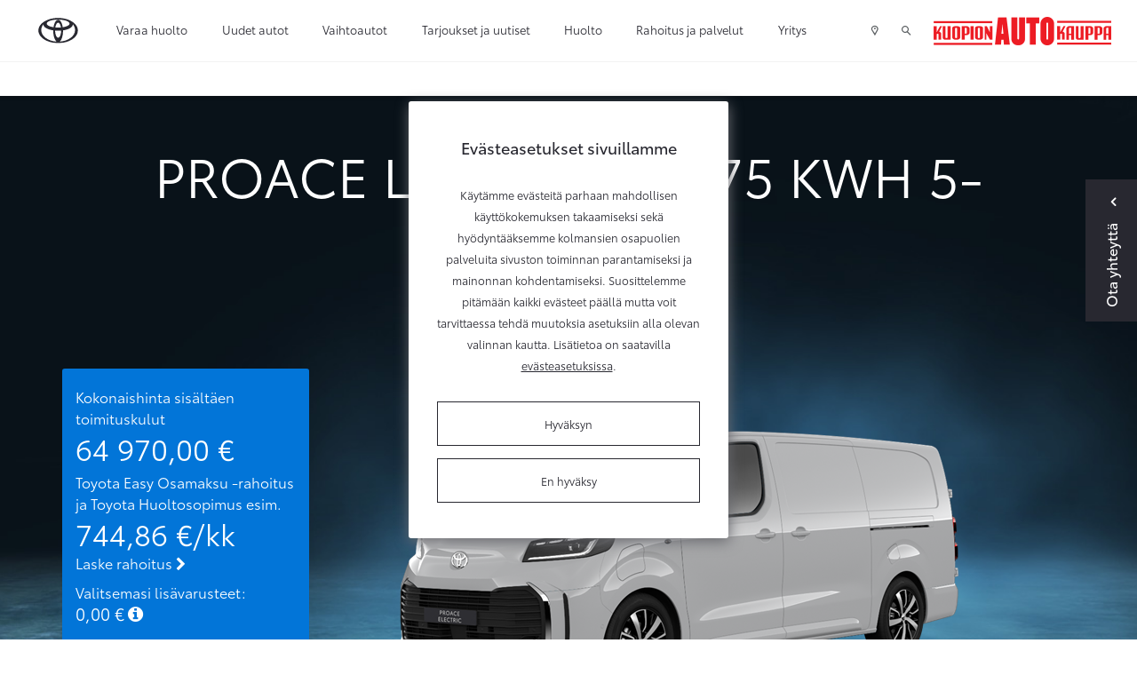

--- FILE ---
content_type: text/html; charset=UTF-8
request_url: https://www.kuopionautokauppa.fi/autot/proace-l2-premium-75-kwh-5-ovinen.html
body_size: 31069
content:
<!doctype html>
<html class="no-js" lang="FI" style="min-height: 100%; position: relative;">
	<head>
		<script>
	// Define dataLayer and the gtag function.
	window.dataLayer = window.dataLayer || [];
	function gtag(){dataLayer.push(arguments);}

	// Set default consent to 'denied' as a placeholder
	// Determine actual values based on your own requirements
	/**gtag('consent', 'default', {
		'ad_storage': 'denied',
		'ad_user_data': 'denied',
		'ad_personalization': 'denied',
		'analytics_storage': 'denied'
	});**/
</script>
		<!-- Google Tag Manager (TAF) -->
		<script>(function(w,d,s,l,i){w[l]=w[l]||[];w[l].push({'gtm.start':
															  new Date().getTime(),event:'gtm.js'});var f=d.getElementsByTagName(s)[0],
	j=d.createElement(s),dl=l!='dataLayer'?'&l='+l:'';j.async=true;j.src=
		'https://www.googletagmanager.com/gtm.js?id='+i+dl;f.parentNode.insertBefore(j,f);
									})(window,document,'script','dataLayer','GTM-WP37CJF');</script>
		<!-- End Google Tag Manager (TAF) -->

		<!-- Google Tag Manager / JM-specific tag manager / 12/05/2020 -->
		<script>(function(w,d,s,l,i){w[l]=w[l]||[];w[l].push({'gtm.start':
															  new Date().getTime(),event:'gtm.js'});var f=d.getElementsByTagName(s)[0],
	j=d.createElement(s),dl=l!='dataLayer'?'&l='+l:'';j.async=true;j.src=
		'https://www.googletagmanager.com/gtm.js?id='+i+dl;f.parentNode.insertBefore(j,f);
									})(window,document,'script','dataLayer','GTM-KBWFV59');</script>
		<!-- End Google Tag Manager / JM-specific tag manager / 12/05/2020 -->

		
		<meta charset="utf-8" />
		<meta name="viewport" content="width=device-width, initial-scale=1.0" />

				
		<link rel="icon" type="image/x-icon" href="https://www.kuopionautokauppa.fi/media/layout/img/favicon.ico">

				<!-- Opengraph (Facebook, Twitter, Google+) --> 
		<meta property="og:type" content="website" />
		<meta property="og:site_name" content="Kuopion Autokauppa Oy" />
		<meta property="og:url" content="https://www.kuopionautokauppa.fi/autot/proace-l2-premium-75-kwh-5-ovinen.html" />
		<meta property="og:locale" content="fi_FI" />
						<title>

Toyota Proace L2 Premium 75 kWh 5-ovinen

</title>


<meta name="description" content="Alkaen 64370,00 &euro;, Toyota Jousto -rahoituksella 728,52 &euro;/kk." />

<meta property="og:title" content="Proace L2 Premium 75 kWh 5-ovinen" />
<meta property="og:description" content="" />
<meta property="og:image" content="/media/cardb/cars/proace/50PA2BGP53EL-EVL2HI--NEPT/cache/exteriod-31-epr-1000x1000.png" />

<meta name="twitter:card" content="summary" />
<meta name="twitter:description" content="" />
<meta name="twitter:image" content="/media/cardb/cars/proace/50PA2BGP53EL-EVL2HI--NEPT/cache/exteriod-31-epr-1000x1000.png" />
<meta name="twitter:title" content="Proace L2 Premium 75 kWh 5-ovinen" />

		<meta name="description" content="Suomen suosituin uusien autojen mallisto sekä tarkastetut ja kunnostetut vaihtoautot. Meiltä myös lisävarusteet, huolto ja varaosat sekä rahoitus." />
				
		
		<link href="https://maxcdn.bootstrapcdn.com/font-awesome/4.7.0/css/font-awesome.min.css" rel="stylesheet">
		<link href="https://www.kuopionautokauppa.fi/media/layout/css/jquery-ui.min.css" rel="stylesheet">
		<link rel="stylesheet" href="https://cdnjs.cloudflare.com/ajax/libs/select2/4.0.2/css/select2.min.css" integrity="sha256-fCvsF0xsnCxll1wsahPQTSOuvghR/s3EUivgvueC+iE=" crossorigin="anonymous" />
		<link rel="stylesheet" href="https://cdnjs.cloudflare.com/ajax/libs/bootstrap-datepicker/1.9.0/css/bootstrap-datepicker.min.css" integrity="sha256-siyOpF/pBWUPgIcQi17TLBkjvNgNQArcmwJB8YvkAgg=" crossorigin="anonymous" />

		<link rel="preload" href="https://www.kuopionautokauppa.fi/media/layout/build/css/print.css?_=1768293566" as="style" onload="this.onload=null;this.rel='stylesheet'">
<noscript><link rel="stylesheet" href="https://www.kuopionautokauppa.fi/media/layout/build/css/print.css?_=1768293566"></noscript>
<link rel="stylesheet" href="https://www.kuopionautokauppa.fi/media/layout/build/css/main.css?_=1768293566">


		<meta http-equiv="Content-Type" content="text/html; charset=UTF-8" />
<link rel="canonical" href="https://www.kuopionautokauppa.fi/autot/proace-l2-premium-75-kwh-5-ovinen.html" />
<link rel="alternate" href="https://www.kuopionautokauppa.fi/autot/proace-l2-premium-75-kwh-5-ovinen.html" hreflang="fi">
<link rel="alternate" href="https://www.kuopionautokauppa.fi/autot/proace-l2-premium-75-kwh-5-ovinen.html" hreflang="x-default">

		<meta name="google-site-verification" content="s_Sx3DYWTietIQwBjqRWWI__0xjTxWlwUGsu6xhOf1I" />
<meta name="facebook-domain-verification" content="xg04g5rrdlujbyxngjxb4cv39i7vb7" />
<script type="text/javascript" async src="https://bot.leadoo.com/bot/dynamic.js?company=3mx95aw7"></script>

		<!-- Facebook Pixel Code -->
		<!--
		<script>
			!function(f,b,e,v,n,t,s){if(f.fbq)return;n=f.fbq=function(){n.callMethod?
				n.callMethod.apply(n,arguments):n.queue.push(arguments)};if(!f._fbq)f._fbq=n;
									 n.push=n;n.loaded=!0;n.version='2.0';n.queue=[];t=b.createElement(e);t.async=!0;
									 t.src=v;s=b.getElementsByTagName(e)[0];s.parentNode.insertBefore(t,s)}(window,
									document,'script','https://connect.facebook.net/en_US/fbevents.js');
			fbq('init', '1704288009603194');
			fbq('track', 'PageView');
		</script>
		<noscript><img height="1" width="1" style="display:none"
					   src="https://www.facebook.com/tr?id=1704288009603194&ev=PageView&noscript=1"
					   /></noscript>
		-->
		<!-- DO NOT MODIFY -->
		<!-- End Facebook Pixel Code -->

		<script>
	var SITE = {};

	SITE.ID = "18";
	SITE.pageId = "2620";
	SITE.youtubeApiKey = "AIzaSyCquTvUBvcceEMR_8i3ZMNXbzEeerKBpCg";
		/*
			SITE.redirectSafari = false;
		*/
	
	SITE.translations = {
					validateCheckbox: "Ole hyvä ja valitse ainakin yksi vaihtoehto.",
			validateRadio: "Ole hyvä ja valitse yksi vaihtoehto.",
			validateText: "Ole hyvä ja täytä tämä kenttä.",
			validatePassword: "Salasanat eivät täsmää.",
			validatePhone: "Ole hyvä ja anna oikea puhelinnumero.",
			validateEmail: "Ole hyvä ja anna oikea sähköpostiosoite.",
			formThankYouHeading: "Kiitos yhteydenotosta!",
			formThankYouBody: "Otamme mahdollisimman pian yhteyttä. Alla näet lähettämäsi viestin tiedot.",
			formThankYouContact: "Yhteystiedot",
			geolocationPermissionRejectionMessage: "Et antanut lupaa käyttää nykyistä sijaintiasi.",
			somethingWentWrong: "Jokin meni pieleen.",
			createSearchWatch: "Tee hakuvahti",
			hourly: "kerran tunnissa",
			daily: "kerran päivässä",
			weekly: "kerran viikossa",
			titanUsedCar: "Titaani-vaihtoauto",
			showcaseCar: "Esittelyauto",
			pcs: "kpl",
			model: "Malli",
			telephone: "Puhelin",
			email: "Sähköposti",
			offer: "Tarjous",
			titan: "Titaani",
			userInfoEditSuccess: "Tiedot tallennettu onnistuneesti.",
			chooseModel: "Valitse automalli",
			formSubmitFail: "Lomakkeen lähettäminen epäonnistui. Tarkistathan lähettämäsi tiedot.",
			previous: "Edellinen",
			next: "Seuraava",
			save: "Tallenna",
			soldOut: "Kysy meiltä saatavuudesta",
			continueBrowsing: "Edelliselle sivulle",
			fullyElecticCar: "Täyssähköauto",

			fields: {
				"mf-choose-retailer": "Valitse liike",
				"mf-im-interested-in": "Minua kiinnostaa",
				"mf-message": "Viesti",
				"mf-model-selected": "Valittu malli",
				"mf-requested-date": "Toivottu päivämäärä",
				"mf-requested-time": "Toivottu kellonaika",
				"mf-extra-info": "Lisätiedot",
				"mf-register-number": "Autosi rekisterinumero",
				"mf-used-car-selected": "Valittu vaihtoauto",
				"mf-optional-equiptment-total": "Lisävarusteiden hinta",
				"mf-optional-equiptment-selected": "Valitut lisävarusteet",
				"mf-your-car-mileage": "Autosi mittarilukema",
				"mf-your-car-model": "Autosi malli",
				"mf-your-car-manf-year": "Autosi vuosimalli",
				"mf-your-car-make": "Autosi merkki",
				"mf-your-car-extra-info": "Vaihtoauton lisätiedot tai kysymykset",
				"mf-first-name": "Etunimi",
				"mf-last-name": "Sukunimi",
				"mf-email": "Email",
				"mf-phone": "Puhelinnumero",
				"mf-way-of-contact": "Toivottu yhteydenottotapa"

			}
			};
</script>

		<!-- USER INFO -->
		
<form action="https://www.kuopionautokauppa.fi/cms/module-includes.html" method="post" enctype="application/x-www-form-urlencoded" class="signup" name="user" id="form-10050" onsubmit="if (window.validateForm) return validateForm(this, false, true, false, false, 0);">
<script type="text/javascript"><!--
				function setForm10050() { var h = document.getElementById("form-10050"); if (null == h) {return;} var nut = document.createElement("INPUT"); nut.setAttribute("type", "hidden"); nut.setAttribute("name", "form_section_id"); nut.setAttribute("value", "10050"); h.appendChild(nut); }
				document.addEventListener("DOMContentLoaded", setForm10050);
				// -->
				</script><input type="hidden" name="signup" value="1" /><script>
	var USER = USER || {};
	USER.email = "";
	USER.myShop = "";
</script></form>
		<script>
			var USER = USER || {};
			USER.groupID =  																null	
			;
		</script>
	</head>
<body>
	<div class="header-2022-height js-header-2022-height d-block hidden-lg-up"></div>
<header class="header-2022 js-header-2022" id="nav-primary">


<!-- Google Tag Manager (noscript) (TAF) -->
<noscript><iframe src="https://www.googletagmanager.com/ns.html?id=GTM-WP37CJF"
height="0" width="0" style="display:none;visibility:hidden"></iframe></noscript>
<!-- End Google Tag Manager (noscript) (TAF) -->

<!-- Google Tag Manager (noscript) / JM-specific tag manager / 12/05/2020 -->
<noscript><iframe src="https://www.googletagmanager.com/ns.html?id=GTM-KBWFV59"
height="0" width="0" style="display:none;visibility:hidden"></iframe></noscript>
<!-- End Google Tag Manager (noscript) / JM-specific tag manager / 12/05/2020 -->

<div class="top-topbar-2022 container-fluid d-flex hidden-lg-up align-items-center justify-content-between">
	<a
	   href="https://www.kuopionautokauppa.fi/yritys/yhteystiedot.html"
	   class="pl-0 pl-md-4 pr-2 d-flex align-items-center btn-top-topbar"
	   >
		<span class="icon icon-map-marker pr-2"></span> 
		<span>Yhteystiedot ja aukioloajat</span>
	</a>
	<a
	   class="js-search-popup-open pr-2 pr-sm-3 d-flex align-items-center btn-top-topbar">
		<i class="icon icon-search pr-2"></i>
		<span>Hae</span>
	</a>
</div>
<div class="topbar topbar-2022 container-fluid px-xl-5 d-flex align-items-center">
	<a href="https://www.kuopionautokauppa.fi" class="px-0 px-md-4">
		<img class="topbar-logo" src="https://lib.toyota.fi/t1-lmss/2.0.0/dist/images/toyota-logo.svg" width="48px" alt="Toyota logo" />
		<img class="topbar-logo--white" src="https://www.kuopionautokauppa.fi/media/layout/img/toyota-logo-white.svg" width="48px" alt="Toyota logo" style="display:none;" />
	</a>
	<!-- top menu -->
	<div class="d-flex flex-row-reverse flex-lg-row justify-content-start justify-content-lg-end justify-content-lg-between w-100 align-self-lg-stretch">
		<div class="topbar-menu d-flex align-self-lg-stretch">
			<!-- mobile menu icon -->
			<div class="js-toggle-mobile-menu d-flex hidden-lg-up">
				<a class="d-flex align-items-center px-2 px-sm-3 cursor--pointer"><span class="icon icon-menu"></span></a>
			</div>
			
<div class="d-none d-lg-flex">
	<div class="menu pl-3 pl-x-5 d-flex">

<div class="first level1">

	<a href="https://www.kuopionautokauppa.fi/varaa-huolto.html" class=" d-flex align-items-center h-100">Varaa huolto</a>

	
</div>



<div class="current level1 hasSubItems">

	<a href="#" class="js-toggle-submenu d-flex align-items-center h-100 current">Uudet autot</a>

	
	<div class="submenu-topbar d-none">
		<div class="row no-gutters w-100 p-x-5 p-y-3">
			<div class="col-9">
				<div class="row no-gutters">
					

<div class="col-4 first level2 m-b-3">
	<a href="https://www.kuopionautokauppa.fi/autot/mallisto.html" class="">
		<div class="m-r-5 border-bottom-after">
			Mallisto
		</div>
	</a>
	
</div>



<div class="col-4 level2 m-b-3">
	<a href="https://www.kuopionautokauppa.fi/autot/lisavarusteet.html" class="">
		<div class="m-r-5 border-bottom-after">
			Lisävarusteet
		</div>
	</a>
	
</div>



<div class="col-4 level2 m-b-3">
	<a href="https://www.kuopionautokauppa.fi/autot/yritysautot.html" class="">
		<div class="m-r-5 border-bottom-after">
			Yritysautot
		</div>
	</a>
	
</div>



<div class="col-4 level2 m-b-3">
	<a href="https://www.kuopionautokauppa.fi/autot/hyotyajoneuvot.html" class="">
		<div class="m-r-5 border-bottom-after">
			Hyötyajoneuvot
		</div>
	</a>
	
</div>



<div class="col-4 level2 m-b-3">
	<a href="https://www.kuopionautokauppa.fi/autot/takuu.html" class="">
		<div class="m-r-5 border-bottom-after">
			Takuu
		</div>
	</a>
	
</div>



<div class="col-4 level2 m-b-3">
	<a href="https://www.kuopionautokauppa.fi/autot/voimalinjavertailu.html" class="">
		<div class="m-r-5 border-bottom-after">
			Voimalinjavertailu
		</div>
	</a>
	
</div>



<div class="col-4 level2 m-b-3">
	<a href="https://www.kuopionautokauppa.fi/autot/voimalinjat.html" class="">
		<div class="m-r-5 border-bottom-after">
			Sähköistetyt voimalinjat
		</div>
	</a>
	
</div>



<div class="col-4 last level2 m-b-3">
	<a href="https://www.kuopionautokauppa.fi/autot/nopean-toimituksen-autot.html" class="">
		<div class="m-r-5 border-bottom-after">
			Nopean toimituksen autot
		</div>
	</a>
	
</div>


				</div>
				
				<div class="row no-gutters js-append-newcars newcars-menu m-t-3 m-b-3"></div>
				
			</div>
			<div class="col-3">
				<h5 class="font-size-15 mb-3">Toyota palveluksessasi</h5>
				<div class="js-append-menu-buttons"></div>
			</div>
		</div>
	</div>
	
</div>



<div class="level1 hasSubItems">

	<a href="#" class="js-toggle-submenu d-flex align-items-center h-100">Vaihtoautot</a>

	
	<div class="submenu-topbar d-none">
		<div class="row no-gutters w-100 p-x-5 p-y-3">
			<div class="col-9">
				<div class="row no-gutters">
					

<div class="col-4 first level2 m-b-3">
	<a href="https://www.kuopionautokauppa.fi/vaihtoautot/toyota-approved-vaihtoautot.html" class="">
		<div class="m-r-5 border-bottom-after">
			Toyota Approved Vaihtoautot
		</div>
	</a>
	
</div>



<div class="col-4 level2 m-b-3">
	<a href="https://www.kuopionautokauppa.fi/vaihtoautot/vaihtoautohaku.html" class="">
		<div class="m-r-5 border-bottom-after">
			Vaihtoautohaku
		</div>
	</a>
	
</div>



<div class="col-4 level2 m-b-3">
	<a href="https://www.kuopionautokauppa.fi/vaihtoautot/tarkastusohjelma.html" class="">
		<div class="m-r-5 border-bottom-after">
			Tarkastusohjelma
		</div>
	</a>
	
</div>



<div class="col-4 last level2 m-b-3">
	<a href="https://www.kuopionautokauppa.fi/vaihtoautot/ostetaan-autoja.html" class="">
		<div class="m-r-5 border-bottom-after">
			Ostetaan autoja
		</div>
	</a>
	
</div>


				</div>
				
			</div>
			<div class="col-3">
				<h5 class="font-size-15 mb-3">Toyota palveluksessasi</h5>
				<div class="js-append-menu-buttons"></div>
			</div>
		</div>
	</div>
	
</div>



<div class="level1">

	<a href="https://www.kuopionautokauppa.fi/tarjoukset-ja-uutiset.html" class=" d-flex align-items-center h-100">Tarjoukset ja uutiset</a>

	
</div>



<div class="level1 hasSubItems">

	<a href="#" class="js-toggle-submenu d-flex align-items-center h-100">Huolto</a>

	
	<div class="submenu-topbar d-none">
		<div class="row no-gutters w-100 p-x-5 p-y-3">
			<div class="col-9">
				<div class="row no-gutters">
					

<div class="col-4 first level2 hasSubItems m-b-3">
	<a href="https://www.kuopionautokauppa.fi/huolto/huoltopalvelut.html" class="">
		<div class="m-r-5 border-bottom-after">
			Huoltopalvelut
		</div>
	</a>
	
	<div class="mt-3 m-r-5">
		


	<div class="first level3 mb-3">
		<a href="https://www.kuopionautokauppa.fi/huolto/huoltopalvelut/huoltovaraus.html" class="">Huoltovaraus</a>
	</div>



	<div class="level3 mb-3">
		<a href="https://www.kuopionautokauppa.fi/huolto/huoltopalvelut/toyota-relax.html" class="">Toyota Relax - turvaa määräaikaishuollosta</a>
	</div>



	<div class="level3 mb-3">
		<a href="https://www.kuopionautokauppa.fi/huolto/huoltopalvelut/pikahuolto.html" class="">Pikahuolto</a>
	</div>



	<div class="level3 mb-3">
		<a href="https://www.kuopionautokauppa.fi/huolto/huoltopalvelut/tunnin-huolto.html" class="">Tunnin määräaikaishuolto</a>
	</div>



	<div class="level3 mb-3">
		<a href="https://www.kuopionautokauppa.fi/huolto/huoltopalvelut/toyota-merkkihuolto.html" class="">Toyota-merkkihuolto</a>
	</div>



	<div class="level3 mb-3">
		<a href="https://www.kuopionautokauppa.fi/huolto/huoltopalvelut/ilmastointilaitteen-huolto.html" class="">Ilmastointilaitteen huolto</a>
	</div>



	<div class="last level3">
		<a href="https://www.kuopionautokauppa.fi/huolto/huoltopalvelut/sijaisauto.html" class="">Sijaisauto</a>
	</div>

	</div>
	
</div>



<div class="col-4 level2 hasSubItems m-b-3">
	<a href="https://www.kuopionautokauppa.fi/huolto/katsastukset-ja-tarkastukset.html" class="">
		<div class="m-r-5 border-bottom-after">
			Katsastukset ja tarkastukset
		</div>
	</a>
	
	<div class="mt-3 m-r-5">
		


	<div class="first level3 mb-3">
		<a href="https://www.kuopionautokauppa.fi/huolto/katsastukset-ja-tarkastukset/katsastustarkastus.html" class="">Katsastustarkastus</a>
	</div>



	<div class="level3 mb-3">
		<a href="https://www.kuopionautokauppa.fi/huolto/katsastukset-ja-tarkastukset/katsastuspalvelu.html" class="">Katsastuspalvelu</a>
	</div>



	<div class="level3 mb-3">
		<a href="https://www.kuopionautokauppa.fi/huolto/katsastukset-ja-tarkastukset/hybridijarjestelman-kuntotarkastus.html" class="">Hybridijärjestelmän kuntotarkastus</a>
	</div>



	<div class="last level3">
		<a href="https://www.kuopionautokauppa.fi/huolto/katsastukset-ja-tarkastukset/vauriotarkastus.html" class="">Vauriotarkastus</a>
	</div>

	</div>
	
</div>



<div class="col-4 level2 hasSubItems m-b-3">
	<a href="https://www.kuopionautokauppa.fi/huolto/korjaus-ja-maalaus.html" class="">
		<div class="m-r-5 border-bottom-after">
			Korjaus ja maalaus
		</div>
	</a>
	
	<div class="mt-3 m-r-5">
		


	<div class="first level3 mb-3">
		<a href="https://www.kuopionautokauppa.fi/huolto/korjaus-ja-maalaus/korikorjaus-ja-kunnostus.html" class="">Korikorjaus ja kunnostus</a>
	</div>



	<div class="level3 mb-3">
		<a href="https://www.kuopionautokauppa.fi/huolto/korjaus-ja-maalaus/kiveniskeman-korjaus.html" class="">Kiveniskemän korjaus</a>
	</div>



	<div class="level3 mb-3">
		<a href="https://www.kuopionautokauppa.fi/huolto/korjaus-ja-maalaus/tuulilasi-rikki.html" class="">Tuulilasi rikki?</a>
	</div>



	<div class="last level3">
		<a href="https://www.kuopionautokauppa.fi/huolto/korjaus-ja-maalaus/maalaus.html" class="">Maalaus</a>
	</div>

	</div>
	
</div>



<div class="col-4 level2 hasSubItems m-b-3">
	<a href="https://www.kuopionautokauppa.fi/huolto/rengaspalvelut.html" class="">
		<div class="m-r-5 border-bottom-after">
			Rengaspalvelut
		</div>
	</a>
	
	<div class="mt-3 m-r-5">
		


	<div class="first level3 mb-3">
		<a href="https://www.kuopionautokauppa.fi/huolto/rengaspalvelut/rengasasiantuntija.html" class="">Rengasasiantuntija</a>
	</div>



	<div class="level3 mb-3">
		<a href="https://www.kuopionautokauppa.fi/huolto/rengaspalvelut/rengasvalitsin.html" class="">Rengasvalitsin</a>
	</div>



	<div class="level3 mb-3">
		<a href="https://www.kuopionautokauppa.fi/huolto/rengaspalvelut/renkaiden-vaihto.html" class="">Renkaiden vaihto</a>
	</div>



	<div class="level3 mb-3">
		<a href="https://www.kuopionautokauppa.fi/huolto/rengaspalvelut/renkaiden-kausisailytys.html" class="">Renkaiden kausisäilytys</a>
	</div>



	<div class="level3 mb-3">
		<a href="https://www.kuopionautokauppa.fi/huolto/rengaspalvelut/erikoisrenkaat.html" class="">Erikoisrenkaat</a>
	</div>



	<div class="last level3">
		<a href="https://www.kuopionautokauppa.fi/huolto/rengaspalvelut/toyota-rengasvalitsin.html" class="">Toyota-rengasvalitsin</a>
	</div>

	</div>
	
</div>



<div class="col-4 level2 m-b-3">
	<a href="https://www.kuopionautokauppa.fi/huolto/varaosat.html" class="">
		<div class="m-r-5 border-bottom-after">
			Varaosat
		</div>
	</a>
	
</div>



<div class="col-4 level2 hasSubItems m-b-3">
	<a href="https://www.kuopionautokauppa.fi/huolto/autonhoito.html" class="">
		<div class="m-r-5 border-bottom-after">
			Autonhoito
		</div>
	</a>
	
	<div class="mt-3 m-r-5">
		


	<div class="first level3 mb-3">
		<a href="https://www.kuopionautokauppa.fi/huolto/autonhoito/protect-suojaus.html" class="">ProTect-suojaus</a>
	</div>



	<div class="last level3">
		<a href="https://www.kuopionautokauppa.fi/huolto/autonhoito/pesu-ja-vahaus.html" class="">Pesu ja vahaus</a>
	</div>

	</div>
	
</div>



<div class="col-4 level2 m-b-3">
	<a href="https://www.kuopionautokauppa.fi/huolto/takaisinkutsut.html" class="">
		<div class="m-r-5 border-bottom-after">
			Takaisinkutsut
		</div>
	</a>
	
</div>



<div class="col-4 last level2 m-b-3">
	<a href="https://www.kuopionautokauppa.fi/huolto/vahingon-sattuessa.html" class="">
		<div class="m-r-5 border-bottom-after">
			Vahingon sattuessa
		</div>
	</a>
	
</div>


				</div>
				
			</div>
			<div class="col-3">
				<h5 class="font-size-15 mb-3">Toyota palveluksessasi</h5>
				<div class="js-append-menu-buttons"></div>
			</div>
		</div>
	</div>
	
</div>



<div class="level1 hasSubItems">

	<a href="#" class="js-toggle-submenu d-flex align-items-center h-100">Rahoitus ja palvelut</a>

	
	<div class="submenu-topbar d-none">
		<div class="row no-gutters w-100 p-x-5 p-y-3">
			<div class="col-9">
				<div class="row no-gutters">
					

<div class="col-4 first level2 hasSubItems m-b-3">
	<a href="https://www.kuopionautokauppa.fi/palvelut/toyota-rahoitus.html" class="">
		<div class="m-r-5 border-bottom-after">
			Rahoitus ja hankintatavat
		</div>
	</a>
	
	<div class="mt-3 m-r-5">
		


	<div class="first level3 mb-3">
		<a href="https://www.kuopionautokauppa.fi/palvelut/toyota-rahoitus/toyota-easy-osamaksu.html" class="">Toyota Easy Osamaksu</a>
	</div>



	<div class="level3 mb-3">
		<a href="https://www.kuopionautokauppa.fi/palvelut/toyota-rahoitus/toyota-easy-osamaksu-rahoituslaskuri.html" class="">Toyota Easy Osamaksu -rahoituslaskuri</a>
	</div>



	<div class="level3 mb-3">
		<a href="https://www.kuopionautokauppa.fi/palvelut/toyota-rahoitus/toyota-easy-yksityisleasing.html" class="">Toyota Easy Yksityisleasing</a>
	</div>



	<div class="last level3">
		<a href="https://www.kuopionautokauppa.fi/palvelut/toyota-rahoitus/kinto-one-huoltoleasing.html" class="">KINTO One Huoltoleasing</a>
	</div>

	</div>
	
</div>



<div class="col-4 level2 hasSubItems m-b-3">
	<a href="https://www.kuopionautokauppa.fi/palvelut/toyota-huoltosopimus.html" class="">
		<div class="m-r-5 border-bottom-after">
			Toyota Huoltosopimus
		</div>
	</a>
	
	<div class="mt-3 m-r-5">
		


	<div class="first level3 mb-3">
		<a href="https://www.kuopionautokauppa.fi/palvelut/toyota-huoltosopimus/toyota-huoltosopimus.html" class="">Toyota Huoltosopimus</a>
	</div>



	<div class="level3 mb-3">
		<a href="https://www.kuopionautokauppa.fi/palvelut/toyota-huoltosopimus/toyota-huoltosopimus-plus.html" class="">Toyota Huoltosopimus Plus</a>
	</div>



	<div class="last level3">
		<a href="https://www.kuopionautokauppa.fi/palvelut/toyota-huoltosopimus/huoltosopimuslaskuri.html" class="">Huoltosopimuslaskuri</a>
	</div>

	</div>
	
</div>



<div class="col-4 level2 m-b-3">
	<a href="https://www.kuopionautokauppa.fi/palvelut/toyota-huoltorahoitus.html" class="">
		<div class="m-r-5 border-bottom-after">
			Toyota Huoltorahoitus
		</div>
	</a>
	
</div>



<div class="col-4 level2 hasSubItems m-b-3">
	<a href="https://www.kuopionautokauppa.fi/palvelut/toyota-vakuutus.html" class="">
		<div class="m-r-5 border-bottom-after">
			Toyota Vakuutus
		</div>
	</a>
	
	<div class="mt-3 m-r-5">
		


	<div class="first level3 mb-3">
		<a href="https://www.kuopionautokauppa.fi/palvelut/toyota-vakuutus/kaskovakuutus.html" class="">Kaskovakuutus</a>
	</div>



	<div class="level3 mb-3">
		<a href="https://www.kuopionautokauppa.fi/palvelut/toyota-vakuutus/rahoituskasko.html" class="">Rahoituskasko</a>
	</div>



	<div class="last level3">
		<a href="https://www.kuopionautokauppa.fi/palvelut/toyota-vakuutus/vahingon-sattuessa.html" class="">Vahingon sattuessa</a>
	</div>

	</div>
	
</div>



<div class="col-4 level2 m-b-3">
	<a href="https://www.kuopionautokauppa.fi/palvelut/connected-palvelut.html" class="">
		<div class="m-r-5 border-bottom-after">
			Connected-palvelut
		</div>
	</a>
	
</div>



<div class="col-4 level2 m-b-3">
	<a href="https://www.kuopionautokauppa.fi/palvelut/toyota-rent.html" class="">
		<div class="m-r-5 border-bottom-after">
			Toyota Rent
		</div>
	</a>
	
</div>



<div class="col-4 last level2 m-b-3">
	<a href="https://www.kuopionautokauppa.fi/palvelut/kinto-flex.html" class="">
		<div class="m-r-5 border-bottom-after">
			KINTO Flex -kuukausitilauspalvelu
		</div>
	</a>
	
</div>


				</div>
				
			</div>
			<div class="col-3">
				<h5 class="font-size-15 mb-3">Toyota palveluksessasi</h5>
				<div class="js-append-menu-buttons"></div>
			</div>
		</div>
	</div>
	
</div>



<div class="last level1 hasSubItems">

	<a href="#" class="js-toggle-submenu d-flex align-items-center h-100">Yritys</a>

	
	<div class="submenu-topbar d-none">
		<div class="row no-gutters w-100 p-x-5 p-y-3">
			<div class="col-9">
				<div class="row no-gutters">
					

<div class="col-4 first level2 m-b-3">
	<a href="https://www.kuopionautokauppa.fi/yritys/yhteystiedot.html" class="">
		<div class="m-r-5 border-bottom-after">
			Yhteystiedot ja aukioloajat
		</div>
	</a>
	
</div>



<div class="col-4 level2 m-b-3">
	<a href="https://www.kuopionautokauppa.fi/yritys/tietoa-meista.html" class="">
		<div class="m-r-5 border-bottom-after">
			Tietoa meistä
		</div>
	</a>
	
</div>



<div class="col-4 level2 m-b-3">
	<a href="https://www.kuopionautokauppa.fi/yritys/laskutustiedot.html" class="">
		<div class="m-r-5 border-bottom-after">
			Laskutustiedot
		</div>
	</a>
	
</div>



<div class="col-4 level2 m-b-3">
	<a href="https://www.kuopionautokauppa.fi/yritys/avoimet-tyopaikat.html" class="">
		<div class="m-r-5 border-bottom-after">
			Avoimet työpaikat
		</div>
	</a>
	
</div>



<div class="col-4 last level2 m-b-3">
	<a href="https://www.kuopionautokauppa.fi/yritys/ymparisto.html" class="">
		<div class="m-r-5 border-bottom-after">
			Ympäristö
		</div>
	</a>
	
</div>


				</div>
				
			</div>
			<div class="col-3">
				<h5 class="font-size-15 mb-3">Toyota palveluksessasi</h5>
				<div class="js-append-menu-buttons"></div>
			</div>
		</div>
	</div>
	
</div>



	</div>
</div>

<div class="js-mobile-menu mobile-menu d-none">
	<div class="w-100">

<div class="first level1">
	
	<a href="https://www.kuopionautokauppa.fi/varaa-huolto.html" class=" d-flex align-items-center h-100 font-noto-bold font-size-15">Varaa huolto</a>
	
	
</div>



<div class="current level1 hasSubItems">
	
	<a href="#" class="js-toggle-mobile-submenu d-flex align-items-center h-100 font-noto-bold font-size-15 current">Uudet autot<span class="ml-auto icon icon-chevron-down"></span></a>
	
	
	<div class="mobile-submenu d-none">
		<div class="row no-gutters w-100">
			<div class="col-12">
				<div class="row no-gutters">
					

<div class="col-12 first level2">
	<a href="https://www.kuopionautokauppa.fi/autot/mallisto.html" class=" d-block">
		Mallisto
	</a>
	
</div>



<div class="col-12 level2">
	<a href="https://www.kuopionautokauppa.fi/autot/lisavarusteet.html" class=" d-block">
		Lisävarusteet
	</a>
	
</div>



<div class="col-12 level2">
	<a href="https://www.kuopionautokauppa.fi/autot/yritysautot.html" class=" d-block">
		Yritysautot
	</a>
	
</div>



<div class="col-12 level2">
	<a href="https://www.kuopionautokauppa.fi/autot/hyotyajoneuvot.html" class=" d-block">
		Hyötyajoneuvot
	</a>
	
</div>



<div class="col-12 level2">
	<a href="https://www.kuopionautokauppa.fi/autot/takuu.html" class=" d-block">
		Takuu
	</a>
	
</div>



<div class="col-12 level2">
	<a href="https://www.kuopionautokauppa.fi/autot/voimalinjavertailu.html" class=" d-block">
		Voimalinjavertailu
	</a>
	
</div>



<div class="col-12 level2">
	<a href="https://www.kuopionautokauppa.fi/autot/voimalinjat.html" class=" d-block">
		Sähköistetyt voimalinjat
	</a>
	
</div>



<div class="col-12 last level2">
	<a href="https://www.kuopionautokauppa.fi/autot/nopean-toimituksen-autot.html" class=" d-block">
		Nopean toimituksen autot
	</a>
	
</div>


				</div>
				
				<div class="row no-gutters js-append-newcars newcars-menu m-t-3"></div>
				
			</div>
		</div>
	</div>
	
</div>



<div class="level1 hasSubItems">
	
	<a href="#" class="js-toggle-mobile-submenu d-flex align-items-center h-100 font-noto-bold font-size-15">Vaihtoautot<span class="ml-auto icon icon-chevron-down"></span></a>
	
	
	<div class="mobile-submenu d-none">
		<div class="row no-gutters w-100">
			<div class="col-12">
				<div class="row no-gutters">
					

<div class="col-12 first level2">
	<a href="https://www.kuopionautokauppa.fi/vaihtoautot/toyota-approved-vaihtoautot.html" class=" d-block">
		Toyota Approved Vaihtoautot
	</a>
	
</div>



<div class="col-12 level2">
	<a href="https://www.kuopionautokauppa.fi/vaihtoautot/vaihtoautohaku.html" class=" d-block">
		Vaihtoautohaku
	</a>
	
</div>



<div class="col-12 level2">
	<a href="https://www.kuopionautokauppa.fi/vaihtoautot/tarkastusohjelma.html" class=" d-block">
		Tarkastusohjelma
	</a>
	
</div>



<div class="col-12 last level2">
	<a href="https://www.kuopionautokauppa.fi/vaihtoautot/ostetaan-autoja.html" class=" d-block">
		Ostetaan autoja
	</a>
	
</div>


				</div>
				
			</div>
		</div>
	</div>
	
</div>



<div class="level1">
	
	<a href="https://www.kuopionautokauppa.fi/tarjoukset-ja-uutiset.html" class=" d-flex align-items-center h-100 font-noto-bold font-size-15">Tarjoukset ja uutiset</a>
	
	
</div>



<div class="level1 hasSubItems">
	
	<a href="#" class="js-toggle-mobile-submenu d-flex align-items-center h-100 font-noto-bold font-size-15">Huolto<span class="ml-auto icon icon-chevron-down"></span></a>
	
	
	<div class="mobile-submenu d-none">
		<div class="row no-gutters w-100">
			<div class="col-12">
				<div class="row no-gutters">
					

<div class="col-12 first level2 hasSubItems">
	<a href="https://www.kuopionautokauppa.fi/huolto/huoltopalvelut.html" class=" d-block">
		Huoltopalvelut
	</a>
	
	<div>
		


	<div class="first level3 px-4">
		<a href="https://www.kuopionautokauppa.fi/huolto/huoltopalvelut/huoltovaraus.html" class=" d-block pb-2">Huoltovaraus</a>
	</div>



	<div class="level3 px-4">
		<a href="https://www.kuopionautokauppa.fi/huolto/huoltopalvelut/toyota-relax.html" class=" d-block py-2">Toyota Relax - turvaa määräaikaishuollosta</a>
	</div>



	<div class="level3 px-4">
		<a href="https://www.kuopionautokauppa.fi/huolto/huoltopalvelut/pikahuolto.html" class=" d-block py-2">Pikahuolto</a>
	</div>



	<div class="level3 px-4">
		<a href="https://www.kuopionautokauppa.fi/huolto/huoltopalvelut/tunnin-huolto.html" class=" d-block py-2">Tunnin määräaikaishuolto</a>
	</div>



	<div class="level3 px-4">
		<a href="https://www.kuopionautokauppa.fi/huolto/huoltopalvelut/toyota-merkkihuolto.html" class=" d-block py-2">Toyota-merkkihuolto</a>
	</div>



	<div class="level3 px-4">
		<a href="https://www.kuopionautokauppa.fi/huolto/huoltopalvelut/ilmastointilaitteen-huolto.html" class=" d-block py-2">Ilmastointilaitteen huolto</a>
	</div>



	<div class="last level3 px-4">
		<a href="https://www.kuopionautokauppa.fi/huolto/huoltopalvelut/sijaisauto.html" class=" d-block pt-2 pb-0">Sijaisauto</a>
	</div>

	</div>
	
</div>



<div class="col-12 level2 hasSubItems">
	<a href="https://www.kuopionautokauppa.fi/huolto/katsastukset-ja-tarkastukset.html" class=" d-block">
		Katsastukset ja tarkastukset
	</a>
	
	<div>
		


	<div class="first level3 px-4">
		<a href="https://www.kuopionautokauppa.fi/huolto/katsastukset-ja-tarkastukset/katsastustarkastus.html" class=" d-block pb-2">Katsastustarkastus</a>
	</div>



	<div class="level3 px-4">
		<a href="https://www.kuopionautokauppa.fi/huolto/katsastukset-ja-tarkastukset/katsastuspalvelu.html" class=" d-block py-2">Katsastuspalvelu</a>
	</div>



	<div class="level3 px-4">
		<a href="https://www.kuopionautokauppa.fi/huolto/katsastukset-ja-tarkastukset/hybridijarjestelman-kuntotarkastus.html" class=" d-block py-2">Hybridijärjestelmän kuntotarkastus</a>
	</div>



	<div class="last level3 px-4">
		<a href="https://www.kuopionautokauppa.fi/huolto/katsastukset-ja-tarkastukset/vauriotarkastus.html" class=" d-block pt-2 pb-0">Vauriotarkastus</a>
	</div>

	</div>
	
</div>



<div class="col-12 level2 hasSubItems">
	<a href="https://www.kuopionautokauppa.fi/huolto/korjaus-ja-maalaus.html" class=" d-block">
		Korjaus ja maalaus
	</a>
	
	<div>
		


	<div class="first level3 px-4">
		<a href="https://www.kuopionautokauppa.fi/huolto/korjaus-ja-maalaus/korikorjaus-ja-kunnostus.html" class=" d-block pb-2">Korikorjaus ja kunnostus</a>
	</div>



	<div class="level3 px-4">
		<a href="https://www.kuopionautokauppa.fi/huolto/korjaus-ja-maalaus/kiveniskeman-korjaus.html" class=" d-block py-2">Kiveniskemän korjaus</a>
	</div>



	<div class="level3 px-4">
		<a href="https://www.kuopionautokauppa.fi/huolto/korjaus-ja-maalaus/tuulilasi-rikki.html" class=" d-block py-2">Tuulilasi rikki?</a>
	</div>



	<div class="last level3 px-4">
		<a href="https://www.kuopionautokauppa.fi/huolto/korjaus-ja-maalaus/maalaus.html" class=" d-block pt-2 pb-0">Maalaus</a>
	</div>

	</div>
	
</div>



<div class="col-12 level2 hasSubItems">
	<a href="https://www.kuopionautokauppa.fi/huolto/rengaspalvelut.html" class=" d-block">
		Rengaspalvelut
	</a>
	
	<div>
		


	<div class="first level3 px-4">
		<a href="https://www.kuopionautokauppa.fi/huolto/rengaspalvelut/rengasasiantuntija.html" class=" d-block pb-2">Rengasasiantuntija</a>
	</div>



	<div class="level3 px-4">
		<a href="https://www.kuopionautokauppa.fi/huolto/rengaspalvelut/rengasvalitsin.html" class=" d-block py-2">Rengasvalitsin</a>
	</div>



	<div class="level3 px-4">
		<a href="https://www.kuopionautokauppa.fi/huolto/rengaspalvelut/renkaiden-vaihto.html" class=" d-block py-2">Renkaiden vaihto</a>
	</div>



	<div class="level3 px-4">
		<a href="https://www.kuopionautokauppa.fi/huolto/rengaspalvelut/renkaiden-kausisailytys.html" class=" d-block py-2">Renkaiden kausisäilytys</a>
	</div>



	<div class="level3 px-4">
		<a href="https://www.kuopionautokauppa.fi/huolto/rengaspalvelut/erikoisrenkaat.html" class=" d-block py-2">Erikoisrenkaat</a>
	</div>



	<div class="last level3 px-4">
		<a href="https://www.kuopionautokauppa.fi/huolto/rengaspalvelut/toyota-rengasvalitsin.html" class=" d-block pt-2 pb-0">Toyota-rengasvalitsin</a>
	</div>

	</div>
	
</div>



<div class="col-12 level2">
	<a href="https://www.kuopionautokauppa.fi/huolto/varaosat.html" class=" d-block">
		Varaosat
	</a>
	
</div>



<div class="col-12 level2 hasSubItems">
	<a href="https://www.kuopionautokauppa.fi/huolto/autonhoito.html" class=" d-block">
		Autonhoito
	</a>
	
	<div>
		


	<div class="first level3 px-4">
		<a href="https://www.kuopionautokauppa.fi/huolto/autonhoito/protect-suojaus.html" class=" d-block pb-2">ProTect-suojaus</a>
	</div>



	<div class="last level3 px-4">
		<a href="https://www.kuopionautokauppa.fi/huolto/autonhoito/pesu-ja-vahaus.html" class=" d-block pt-2 pb-0">Pesu ja vahaus</a>
	</div>

	</div>
	
</div>



<div class="col-12 level2">
	<a href="https://www.kuopionautokauppa.fi/huolto/takaisinkutsut.html" class=" d-block">
		Takaisinkutsut
	</a>
	
</div>



<div class="col-12 last level2">
	<a href="https://www.kuopionautokauppa.fi/huolto/vahingon-sattuessa.html" class=" d-block">
		Vahingon sattuessa
	</a>
	
</div>


				</div>
				
			</div>
		</div>
	</div>
	
</div>



<div class="level1 hasSubItems">
	
	<a href="#" class="js-toggle-mobile-submenu d-flex align-items-center h-100 font-noto-bold font-size-15">Rahoitus ja palvelut<span class="ml-auto icon icon-chevron-down"></span></a>
	
	
	<div class="mobile-submenu d-none">
		<div class="row no-gutters w-100">
			<div class="col-12">
				<div class="row no-gutters">
					

<div class="col-12 first level2 hasSubItems">
	<a href="https://www.kuopionautokauppa.fi/palvelut/toyota-rahoitus.html" class=" d-block">
		Rahoitus ja hankintatavat
	</a>
	
	<div>
		


	<div class="first level3 px-4">
		<a href="https://www.kuopionautokauppa.fi/palvelut/toyota-rahoitus/toyota-easy-osamaksu.html" class=" d-block pb-2">Toyota Easy Osamaksu</a>
	</div>



	<div class="level3 px-4">
		<a href="https://www.kuopionautokauppa.fi/palvelut/toyota-rahoitus/toyota-easy-osamaksu-rahoituslaskuri.html" class=" d-block py-2">Toyota Easy Osamaksu -rahoituslaskuri</a>
	</div>



	<div class="level3 px-4">
		<a href="https://www.kuopionautokauppa.fi/palvelut/toyota-rahoitus/toyota-easy-yksityisleasing.html" class=" d-block py-2">Toyota Easy Yksityisleasing</a>
	</div>



	<div class="last level3 px-4">
		<a href="https://www.kuopionautokauppa.fi/palvelut/toyota-rahoitus/kinto-one-huoltoleasing.html" class=" d-block pt-2 pb-0">KINTO One Huoltoleasing</a>
	</div>

	</div>
	
</div>



<div class="col-12 level2 hasSubItems">
	<a href="https://www.kuopionautokauppa.fi/palvelut/toyota-huoltosopimus.html" class=" d-block">
		Toyota Huoltosopimus
	</a>
	
	<div>
		


	<div class="first level3 px-4">
		<a href="https://www.kuopionautokauppa.fi/palvelut/toyota-huoltosopimus/toyota-huoltosopimus.html" class=" d-block pb-2">Toyota Huoltosopimus</a>
	</div>



	<div class="level3 px-4">
		<a href="https://www.kuopionautokauppa.fi/palvelut/toyota-huoltosopimus/toyota-huoltosopimus-plus.html" class=" d-block py-2">Toyota Huoltosopimus Plus</a>
	</div>



	<div class="last level3 px-4">
		<a href="https://www.kuopionautokauppa.fi/palvelut/toyota-huoltosopimus/huoltosopimuslaskuri.html" class=" d-block pt-2 pb-0">Huoltosopimuslaskuri</a>
	</div>

	</div>
	
</div>



<div class="col-12 level2">
	<a href="https://www.kuopionautokauppa.fi/palvelut/toyota-huoltorahoitus.html" class=" d-block">
		Toyota Huoltorahoitus
	</a>
	
</div>



<div class="col-12 level2 hasSubItems">
	<a href="https://www.kuopionautokauppa.fi/palvelut/toyota-vakuutus.html" class=" d-block">
		Toyota Vakuutus
	</a>
	
	<div>
		


	<div class="first level3 px-4">
		<a href="https://www.kuopionautokauppa.fi/palvelut/toyota-vakuutus/kaskovakuutus.html" class=" d-block pb-2">Kaskovakuutus</a>
	</div>



	<div class="level3 px-4">
		<a href="https://www.kuopionautokauppa.fi/palvelut/toyota-vakuutus/rahoituskasko.html" class=" d-block py-2">Rahoituskasko</a>
	</div>



	<div class="last level3 px-4">
		<a href="https://www.kuopionautokauppa.fi/palvelut/toyota-vakuutus/vahingon-sattuessa.html" class=" d-block pt-2 pb-0">Vahingon sattuessa</a>
	</div>

	</div>
	
</div>



<div class="col-12 level2">
	<a href="https://www.kuopionautokauppa.fi/palvelut/connected-palvelut.html" class=" d-block">
		Connected-palvelut
	</a>
	
</div>



<div class="col-12 level2">
	<a href="https://www.kuopionautokauppa.fi/palvelut/toyota-rent.html" class=" d-block">
		Toyota Rent
	</a>
	
</div>



<div class="col-12 last level2">
	<a href="https://www.kuopionautokauppa.fi/palvelut/kinto-flex.html" class=" d-block">
		KINTO Flex -kuukausitilauspalvelu
	</a>
	
</div>


				</div>
				
			</div>
		</div>
	</div>
	
</div>



<div class="last level1 hasSubItems">
	
	<a href="#" class="js-toggle-mobile-submenu d-flex align-items-center h-100 font-noto-bold font-size-15">Yritys<span class="ml-auto icon icon-chevron-down"></span></a>
	
	
	<div class="mobile-submenu d-none">
		<div class="row no-gutters w-100">
			<div class="col-12">
				<div class="row no-gutters">
					

<div class="col-12 first level2">
	<a href="https://www.kuopionautokauppa.fi/yritys/yhteystiedot.html" class=" d-block">
		Yhteystiedot ja aukioloajat
	</a>
	
</div>



<div class="col-12 level2">
	<a href="https://www.kuopionautokauppa.fi/yritys/tietoa-meista.html" class=" d-block">
		Tietoa meistä
	</a>
	
</div>



<div class="col-12 level2">
	<a href="https://www.kuopionautokauppa.fi/yritys/laskutustiedot.html" class=" d-block">
		Laskutustiedot
	</a>
	
</div>



<div class="col-12 level2">
	<a href="https://www.kuopionautokauppa.fi/yritys/avoimet-tyopaikat.html" class=" d-block">
		Avoimet työpaikat
	</a>
	
</div>



<div class="col-12 last level2">
	<a href="https://www.kuopionautokauppa.fi/yritys/ymparisto.html" class=" d-block">
		Ympäristö
	</a>
	
</div>


				</div>
				
			</div>
		</div>
	</div>
	
</div>



		<div class="js-append-menu-buttons menu"></div>
	</div>
</div>
		</div>
		<div class="topbar-menu topbar-menu-right d-flex align-items-center ml-lg-auto">
			<div class="d-none d-lg-flex align-items-center mx-3">
				<div>
	<a
		href="/yritys/yhteystiedot.html"
		class="valikko-2-16 d-flex align-items-center px-2 px-sm-3 px-lg-2 px-xl-3 btn-lg-function"
		>
		<span class="icon icon-map-marker pr-2"></span> 
		<span class="d-none link-text">Yhteystiedot ja aukioloajat</span>
	</a>
</div>

<div>
	<a
		class="js-search-popup-open search-popup-open valikko-2-16 d-flex align-items-center px-2 px-sm-3 px-lg-2 px-xl-3">
		<i class="icon icon-search pr-2"></i>
		<span class="d-none link-text">Haku</span>
	</a>
</div>
			</div>
			<!-- logo -->
			<div class="d-flex logo py-4"><a href="https://www.kuopionautokauppa.fi" class="p-0" aria-label="Etusivulle">

	
	<img src="https://www.kuopionautokauppa.fi/media/jm-kuopion-autokauppa/cache/kuopion_autokauppa_logo_pun-200x100.png" alt="Kuopion Autokauppa Oy logo"  />
	

</a></div>
		</div>
	</div>
</div>


<div class="js-menu-buttons menu-buttons d-none flex-column">
	<a href="https://www.kuopionautokauppa.fi/huolto/huoltopalvelut/huoltovaraus.html" class="bg-white text-grey-paragraph d-flex align-items-center">
		<span class="p-r-2 pt-1 icon icon-service-and-maintenance"></span>
		Varaa huolto Toyotallesi
	</a>
	<a href="https://www.kuopionautokauppa.fi/yhteydenotto.html#koeajo-uudet" class="js-save-info-to-lclstr bg-white text-grey-paragraph d-flex align-items-center cursor--pointer">
		<span class="p-r-2 pt-1 icon icon-test-drive"></span>
		Lähtisitkö koeajolle?
	</a>
	<a href="https://www.kuopionautokauppa.fi/palvelut/toyota-rahoitus/toyota-easy-osamaksu-rahoituslaskuri.html" class="bg-white text-grey-paragraph d-flex align-items-center">
		<span class="p-r-2 pt-1 icon icon-calculator"></span>
		Laske Toyota Easy Osamaksu -rahoitus
	</a>
	<a href="https://www.kuopionautokauppa.fi/yhteydenotto.html#lisatiedot-uudet" class="js-save-info-to-lclstr bg-white text-grey-paragraph d-flex align-items-center cursor--pointer">
		<span class="p-r-2 pt-1 icon icon-phone"></span>
		Ota yhteyttä
	</a>
	<a href="https://www.kuopionautokauppa.fi/yhteydenotto.html#varaa-videoesittely" class="js-save-info-to-lclstr bg-white text-grey-paragraph d-flex align-items-center cursor--pointer">
		<span class="p-r-2 pt-1 icon icon-facetime-video"></span>
		Sovi videoesittely
	</a>
</div>

</header>

<nav class="js-submenu submenu p-x-5 d-flex align-items-center">
			<div class="container"><a href="javascript:history.go(-1);"><i class="fa fa-chevron-left"></i> Takaisin</a></div>
				</nav>

<div class="reachout d-none d-lg-block page-level-0">
	<button class="reachout__btn btn btn-t1-cta btn-no-icon js-reachout-toggle" type="button">
		<span class="text-white">Ota yhteyttä</span>
		<span class="icon icon-chevron-up" aria-hidden="true"></span>
	</button>
	
	<div class="reachout__content" id="reachout-content">

		<div class="d-flex justify-content-end mb-5">
			<button class="js-reachout-toggle reachout__close-btn" type="button">
				<span class="icon icon-remove" aria-hidden="true"></span>
			</button>
		</div>
		
		<ul class="reachout__links">
			<li class="reachout__link-item">
				<a href="https://www.kuopionautokauppa.fi/huolto/huoltopalvelut/huoltovaraus.html" class="reachout__link">
					<span class="">Varaa huolto Toyotallesi</span>
				</a>
			</li>
			
			<li class="reachout__link-item">
				<a href="https://www.kuopionautokauppa.fi/palvelut/toyota-rahoitus/toyota-easy-osamaksu-rahoituslaskuri.html" class="reachout__link">
					<span class="">Laske Toyota Easy Osamaksu -rahoitus</span>
				</a>
			</li>
			
			<li class="reachout__link-item">
				<a href="https://www.kuopionautokauppa.fi/yhteydenotto.html#koeajo-uudet" class="reachout__link js-save-info-to-lclstr">
					<span class="">Lähtisitkö koeajolle?</span>
				</a>
			</li>
			
			<li class="reachout__link-item">
				<a href="https://www.kuopionautokauppa.fi/yhteydenotto.html#lisatiedot-uudet" class="reachout__link js-save-info-to-lclstr">
					<span class="">Ota yhteyttä</span>
				</a>
			</li>
			
			<li class="reachout__link-item">
				<a href="https://www.kuopionautokauppa.fi/yhteydenotto.html#varaa-videoesittely" class="reachout__link js-save-info-to-lclstr">
					<span class="">Sovi videoesittely</span>
				</a>
			</li>
			
		</ul>
	</div>
</div>

<main role="main">
	
					
<div
	id="js-model-info"
	data-id="176913"
	data-id-key="b1e316f2-1913-4db5-9583-1d6b37906fd4"
	data-local-code="50PA2BGP53EL-EVL2HI--NEPT"
	data-images="
		
			/media/cardb/cars/proace/50PA2BGP53EL-EVL2HI--NEPT/exteriod-00-epr.png;/media/cardb/cars/proace/50PA2BGP53EL-EVL2HI--NEPT/exteriod-01-epr.png;/media/cardb/cars/proace/50PA2BGP53EL-EVL2HI--NEPT/exteriod-02-epr.png;/media/cardb/cars/proace/50PA2BGP53EL-EVL2HI--NEPT/exteriod-03-epr.png;/media/cardb/cars/proace/50PA2BGP53EL-EVL2HI--NEPT/exteriod-04-epr.png;/media/cardb/cars/proace/50PA2BGP53EL-EVL2HI--NEPT/exteriod-05-epr.png;/media/cardb/cars/proace/50PA2BGP53EL-EVL2HI--NEPT/exteriod-06-epr.png;/media/cardb/cars/proace/50PA2BGP53EL-EVL2HI--NEPT/exteriod-07-epr.png;/media/cardb/cars/proace/50PA2BGP53EL-EVL2HI--NEPT/exteriod-08-epr.png;/media/cardb/cars/proace/50PA2BGP53EL-EVL2HI--NEPT/exteriod-09-epr.png;/media/cardb/cars/proace/50PA2BGP53EL-EVL2HI--NEPT/exteriod-10-epr.png;/media/cardb/cars/proace/50PA2BGP53EL-EVL2HI--NEPT/exteriod-11-epr.png;/media/cardb/cars/proace/50PA2BGP53EL-EVL2HI--NEPT/exteriod-12-epr.png;/media/cardb/cars/proace/50PA2BGP53EL-EVL2HI--NEPT/exteriod-13-epr.png;/media/cardb/cars/proace/50PA2BGP53EL-EVL2HI--NEPT/exteriod-14-epr.png;/media/cardb/cars/proace/50PA2BGP53EL-EVL2HI--NEPT/exteriod-15-epr.png;/media/cardb/cars/proace/50PA2BGP53EL-EVL2HI--NEPT/exteriod-16-epr.png;/media/cardb/cars/proace/50PA2BGP53EL-EVL2HI--NEPT/exteriod-17-epr.png;/media/cardb/cars/proace/50PA2BGP53EL-EVL2HI--NEPT/exteriod-18-epr.png;/media/cardb/cars/proace/50PA2BGP53EL-EVL2HI--NEPT/exteriod-19-epr.png;/media/cardb/cars/proace/50PA2BGP53EL-EVL2HI--NEPT/exteriod-20-epr.png;/media/cardb/cars/proace/50PA2BGP53EL-EVL2HI--NEPT/exteriod-21-epr.png;/media/cardb/cars/proace/50PA2BGP53EL-EVL2HI--NEPT/exteriod-22-epr.png;/media/cardb/cars/proace/50PA2BGP53EL-EVL2HI--NEPT/exteriod-23-epr.png;/media/cardb/cars/proace/50PA2BGP53EL-EVL2HI--NEPT/exteriod-24-epr.png;/media/cardb/cars/proace/50PA2BGP53EL-EVL2HI--NEPT/exteriod-25-epr.png;/media/cardb/cars/proace/50PA2BGP53EL-EVL2HI--NEPT/exteriod-26-epr.png;/media/cardb/cars/proace/50PA2BGP53EL-EVL2HI--NEPT/exteriod-27-epr.png;/media/cardb/cars/proace/50PA2BGP53EL-EVL2HI--NEPT/exteriod-28-epr.png;/media/cardb/cars/proace/50PA2BGP53EL-EVL2HI--NEPT/exteriod-29-epr.png;/media/cardb/cars/proace/50PA2BGP53EL-EVL2HI--NEPT/exteriod-30-epr.png;/media/cardb/cars/proace/50PA2BGP53EL-EVL2HI--NEPT/exteriod-31-epr.png;/media/cardb/cars/proace/50PA2BGP53EL-EVL2HI--NEPT/exteriod-32-epr.png;/media/cardb/cars/proace/50PA2BGP53EL-EVL2HI--NEPT/exteriod-33-epr.png;/media/cardb/cars/proace/50PA2BGP53EL-EVL2HI--NEPT/exteriod-34-epr.png;/media/cardb/cars/proace/50PA2BGP53EL-EVL2HI--NEPT/exteriod-35-epr.png
		"
	data-name="L2 Premium 75 kWh 5-ovinen"
	data-categories="Cars;Rent cars;"
	data-list-price="64370,00"
	data-jousto-price="728,52"
	data-total-min-monthly-price="744.86"
	data-model-min-price="0,00"
	data-model-min-monthly-price="0,00"
	data-hybrid-min-price="0,00"
	data-hybrid-min-monthly-price="0,00"
	data-is-model=""
	data-big-image=""
	data-image=""
	data-is-electric=""
	data-model="Proace"
	
	
	></div>


<div class="model main-image ylhaalla car-360-image-wrapper">
<div class="car-360-image" itemscope itemprop="itemListElement" itemtype="http://schema.org/Vehicle">
	<section class="container">
		<div class="row hidden-lg-down">
			<div class="col p-t-3 p-b-5 text-center varivalkoinen">
				<h1 itemprop="model">Proace L2 Premium 75 kWh 5-ovinen</h1>
			</div>
		</div>
		<div class="row">
			<div class="col col-lg-12 col-xl-9 float--right offset-xl-3 car-360image-wrapper">
			<div class="js-car-360image">
			
			</div>
			</div>
		</div>
			<span class="js-car-images-992" style="display: none;">/media/cardb/cars/proace/50PA2BGP53EL-EVL2HI--NEPT/exteriod-00-epr.png,/media/cardb/cars/proace/50PA2BGP53EL-EVL2HI--NEPT/exteriod-01-epr.png,/media/cardb/cars/proace/50PA2BGP53EL-EVL2HI--NEPT/exteriod-02-epr.png,/media/cardb/cars/proace/50PA2BGP53EL-EVL2HI--NEPT/exteriod-03-epr.png,/media/cardb/cars/proace/50PA2BGP53EL-EVL2HI--NEPT/exteriod-04-epr.png,/media/cardb/cars/proace/50PA2BGP53EL-EVL2HI--NEPT/exteriod-05-epr.png,/media/cardb/cars/proace/50PA2BGP53EL-EVL2HI--NEPT/exteriod-06-epr.png,/media/cardb/cars/proace/50PA2BGP53EL-EVL2HI--NEPT/exteriod-07-epr.png,/media/cardb/cars/proace/50PA2BGP53EL-EVL2HI--NEPT/exteriod-08-epr.png,/media/cardb/cars/proace/50PA2BGP53EL-EVL2HI--NEPT/exteriod-09-epr.png,/media/cardb/cars/proace/50PA2BGP53EL-EVL2HI--NEPT/exteriod-10-epr.png,/media/cardb/cars/proace/50PA2BGP53EL-EVL2HI--NEPT/exteriod-11-epr.png,/media/cardb/cars/proace/50PA2BGP53EL-EVL2HI--NEPT/exteriod-12-epr.png,/media/cardb/cars/proace/50PA2BGP53EL-EVL2HI--NEPT/exteriod-13-epr.png,/media/cardb/cars/proace/50PA2BGP53EL-EVL2HI--NEPT/exteriod-14-epr.png,/media/cardb/cars/proace/50PA2BGP53EL-EVL2HI--NEPT/exteriod-15-epr.png,/media/cardb/cars/proace/50PA2BGP53EL-EVL2HI--NEPT/exteriod-16-epr.png,/media/cardb/cars/proace/50PA2BGP53EL-EVL2HI--NEPT/exteriod-17-epr.png,/media/cardb/cars/proace/50PA2BGP53EL-EVL2HI--NEPT/exteriod-18-epr.png,/media/cardb/cars/proace/50PA2BGP53EL-EVL2HI--NEPT/exteriod-19-epr.png,/media/cardb/cars/proace/50PA2BGP53EL-EVL2HI--NEPT/exteriod-20-epr.png,/media/cardb/cars/proace/50PA2BGP53EL-EVL2HI--NEPT/exteriod-21-epr.png,/media/cardb/cars/proace/50PA2BGP53EL-EVL2HI--NEPT/exteriod-22-epr.png,/media/cardb/cars/proace/50PA2BGP53EL-EVL2HI--NEPT/exteriod-23-epr.png,/media/cardb/cars/proace/50PA2BGP53EL-EVL2HI--NEPT/exteriod-24-epr.png,/media/cardb/cars/proace/50PA2BGP53EL-EVL2HI--NEPT/exteriod-25-epr.png,/media/cardb/cars/proace/50PA2BGP53EL-EVL2HI--NEPT/exteriod-26-epr.png,/media/cardb/cars/proace/50PA2BGP53EL-EVL2HI--NEPT/exteriod-27-epr.png,/media/cardb/cars/proace/50PA2BGP53EL-EVL2HI--NEPT/exteriod-28-epr.png,/media/cardb/cars/proace/50PA2BGP53EL-EVL2HI--NEPT/exteriod-29-epr.png,/media/cardb/cars/proace/50PA2BGP53EL-EVL2HI--NEPT/exteriod-30-epr.png,/media/cardb/cars/proace/50PA2BGP53EL-EVL2HI--NEPT/exteriod-31-epr.png,/media/cardb/cars/proace/50PA2BGP53EL-EVL2HI--NEPT/exteriod-32-epr.png,/media/cardb/cars/proace/50PA2BGP53EL-EVL2HI--NEPT/exteriod-33-epr.png,/media/cardb/cars/proace/50PA2BGP53EL-EVL2HI--NEPT/exteriod-34-epr.png,/media/cardb/cars/proace/50PA2BGP53EL-EVL2HI--NEPT/exteriod-35-epr.png</span>
			<span class="js-car-images-768" style="display: none;">/media/cardb/cars/proace/50PA2BGP53EL-EVL2HI--NEPT/cache/exteriod-00-epr-500x226.png,/media/cardb/cars/proace/50PA2BGP53EL-EVL2HI--NEPT/cache/exteriod-01-epr-500x226.png,/media/cardb/cars/proace/50PA2BGP53EL-EVL2HI--NEPT/cache/exteriod-02-epr-500x226.png,/media/cardb/cars/proace/50PA2BGP53EL-EVL2HI--NEPT/cache/exteriod-03-epr-500x226.png,/media/cardb/cars/proace/50PA2BGP53EL-EVL2HI--NEPT/cache/exteriod-04-epr-500x226.png,/media/cardb/cars/proace/50PA2BGP53EL-EVL2HI--NEPT/cache/exteriod-05-epr-500x226.png,/media/cardb/cars/proace/50PA2BGP53EL-EVL2HI--NEPT/cache/exteriod-06-epr-500x226.png,/media/cardb/cars/proace/50PA2BGP53EL-EVL2HI--NEPT/cache/exteriod-07-epr-500x226.png,/media/cardb/cars/proace/50PA2BGP53EL-EVL2HI--NEPT/cache/exteriod-08-epr-500x226.png,/media/cardb/cars/proace/50PA2BGP53EL-EVL2HI--NEPT/cache/exteriod-09-epr-500x226.png,/media/cardb/cars/proace/50PA2BGP53EL-EVL2HI--NEPT/cache/exteriod-10-epr-500x226.png,/media/cardb/cars/proace/50PA2BGP53EL-EVL2HI--NEPT/cache/exteriod-11-epr-500x226.png,/media/cardb/cars/proace/50PA2BGP53EL-EVL2HI--NEPT/cache/exteriod-12-epr-500x226.png,/media/cardb/cars/proace/50PA2BGP53EL-EVL2HI--NEPT/cache/exteriod-13-epr-500x226.png,/media/cardb/cars/proace/50PA2BGP53EL-EVL2HI--NEPT/cache/exteriod-14-epr-500x226.png,/media/cardb/cars/proace/50PA2BGP53EL-EVL2HI--NEPT/cache/exteriod-15-epr-500x226.png,/media/cardb/cars/proace/50PA2BGP53EL-EVL2HI--NEPT/cache/exteriod-16-epr-500x226.png,/media/cardb/cars/proace/50PA2BGP53EL-EVL2HI--NEPT/cache/exteriod-17-epr-500x226.png,/media/cardb/cars/proace/50PA2BGP53EL-EVL2HI--NEPT/cache/exteriod-18-epr-500x226.png,/media/cardb/cars/proace/50PA2BGP53EL-EVL2HI--NEPT/cache/exteriod-19-epr-500x226.png,/media/cardb/cars/proace/50PA2BGP53EL-EVL2HI--NEPT/cache/exteriod-20-epr-500x226.png,/media/cardb/cars/proace/50PA2BGP53EL-EVL2HI--NEPT/cache/exteriod-21-epr-500x226.png,/media/cardb/cars/proace/50PA2BGP53EL-EVL2HI--NEPT/cache/exteriod-22-epr-500x226.png,/media/cardb/cars/proace/50PA2BGP53EL-EVL2HI--NEPT/cache/exteriod-23-epr-500x226.png,/media/cardb/cars/proace/50PA2BGP53EL-EVL2HI--NEPT/cache/exteriod-24-epr-500x226.png,/media/cardb/cars/proace/50PA2BGP53EL-EVL2HI--NEPT/cache/exteriod-25-epr-500x226.png,/media/cardb/cars/proace/50PA2BGP53EL-EVL2HI--NEPT/cache/exteriod-26-epr-500x226.png,/media/cardb/cars/proace/50PA2BGP53EL-EVL2HI--NEPT/cache/exteriod-27-epr-500x226.png,/media/cardb/cars/proace/50PA2BGP53EL-EVL2HI--NEPT/cache/exteriod-28-epr-500x226.png,/media/cardb/cars/proace/50PA2BGP53EL-EVL2HI--NEPT/cache/exteriod-29-epr-500x226.png,/media/cardb/cars/proace/50PA2BGP53EL-EVL2HI--NEPT/cache/exteriod-30-epr-500x226.png,/media/cardb/cars/proace/50PA2BGP53EL-EVL2HI--NEPT/cache/exteriod-31-epr-500x226.png,/media/cardb/cars/proace/50PA2BGP53EL-EVL2HI--NEPT/cache/exteriod-32-epr-500x226.png,/media/cardb/cars/proace/50PA2BGP53EL-EVL2HI--NEPT/cache/exteriod-33-epr-500x226.png,/media/cardb/cars/proace/50PA2BGP53EL-EVL2HI--NEPT/cache/exteriod-34-epr-500x226.png,/media/cardb/cars/proace/50PA2BGP53EL-EVL2HI--NEPT/cache/exteriod-35-epr-500x226.png</span>
			<span class="js-car-images" style="display: none;">/media/cardb/cars/proace/50PA2BGP53EL-EVL2HI--NEPT/cache/exteriod-00-epr-480x217.png,/media/cardb/cars/proace/50PA2BGP53EL-EVL2HI--NEPT/cache/exteriod-01-epr-480x217.png,/media/cardb/cars/proace/50PA2BGP53EL-EVL2HI--NEPT/cache/exteriod-02-epr-480x217.png,/media/cardb/cars/proace/50PA2BGP53EL-EVL2HI--NEPT/cache/exteriod-03-epr-480x217.png,/media/cardb/cars/proace/50PA2BGP53EL-EVL2HI--NEPT/cache/exteriod-04-epr-480x217.png,/media/cardb/cars/proace/50PA2BGP53EL-EVL2HI--NEPT/cache/exteriod-05-epr-480x217.png,/media/cardb/cars/proace/50PA2BGP53EL-EVL2HI--NEPT/cache/exteriod-06-epr-480x217.png,/media/cardb/cars/proace/50PA2BGP53EL-EVL2HI--NEPT/cache/exteriod-07-epr-480x217.png,/media/cardb/cars/proace/50PA2BGP53EL-EVL2HI--NEPT/cache/exteriod-08-epr-480x217.png,/media/cardb/cars/proace/50PA2BGP53EL-EVL2HI--NEPT/cache/exteriod-09-epr-480x217.png,/media/cardb/cars/proace/50PA2BGP53EL-EVL2HI--NEPT/cache/exteriod-10-epr-480x217.png,/media/cardb/cars/proace/50PA2BGP53EL-EVL2HI--NEPT/cache/exteriod-11-epr-480x217.png,/media/cardb/cars/proace/50PA2BGP53EL-EVL2HI--NEPT/cache/exteriod-12-epr-480x217.png,/media/cardb/cars/proace/50PA2BGP53EL-EVL2HI--NEPT/cache/exteriod-13-epr-480x217.png,/media/cardb/cars/proace/50PA2BGP53EL-EVL2HI--NEPT/cache/exteriod-14-epr-480x217.png,/media/cardb/cars/proace/50PA2BGP53EL-EVL2HI--NEPT/cache/exteriod-15-epr-480x217.png,/media/cardb/cars/proace/50PA2BGP53EL-EVL2HI--NEPT/cache/exteriod-16-epr-480x217.png,/media/cardb/cars/proace/50PA2BGP53EL-EVL2HI--NEPT/cache/exteriod-17-epr-480x217.png,/media/cardb/cars/proace/50PA2BGP53EL-EVL2HI--NEPT/cache/exteriod-18-epr-480x217.png,/media/cardb/cars/proace/50PA2BGP53EL-EVL2HI--NEPT/cache/exteriod-19-epr-480x217.png,/media/cardb/cars/proace/50PA2BGP53EL-EVL2HI--NEPT/cache/exteriod-20-epr-480x217.png,/media/cardb/cars/proace/50PA2BGP53EL-EVL2HI--NEPT/cache/exteriod-21-epr-480x217.png,/media/cardb/cars/proace/50PA2BGP53EL-EVL2HI--NEPT/cache/exteriod-22-epr-480x217.png,/media/cardb/cars/proace/50PA2BGP53EL-EVL2HI--NEPT/cache/exteriod-23-epr-480x217.png,/media/cardb/cars/proace/50PA2BGP53EL-EVL2HI--NEPT/cache/exteriod-24-epr-480x217.png,/media/cardb/cars/proace/50PA2BGP53EL-EVL2HI--NEPT/cache/exteriod-25-epr-480x217.png,/media/cardb/cars/proace/50PA2BGP53EL-EVL2HI--NEPT/cache/exteriod-26-epr-480x217.png,/media/cardb/cars/proace/50PA2BGP53EL-EVL2HI--NEPT/cache/exteriod-27-epr-480x217.png,/media/cardb/cars/proace/50PA2BGP53EL-EVL2HI--NEPT/cache/exteriod-28-epr-480x217.png,/media/cardb/cars/proace/50PA2BGP53EL-EVL2HI--NEPT/cache/exteriod-29-epr-480x217.png,/media/cardb/cars/proace/50PA2BGP53EL-EVL2HI--NEPT/cache/exteriod-30-epr-480x217.png,/media/cardb/cars/proace/50PA2BGP53EL-EVL2HI--NEPT/cache/exteriod-31-epr-480x217.png,/media/cardb/cars/proace/50PA2BGP53EL-EVL2HI--NEPT/cache/exteriod-32-epr-480x217.png,/media/cardb/cars/proace/50PA2BGP53EL-EVL2HI--NEPT/cache/exteriod-33-epr-480x217.png,/media/cardb/cars/proace/50PA2BGP53EL-EVL2HI--NEPT/cache/exteriod-34-epr-480x217.png,/media/cardb/cars/proace/50PA2BGP53EL-EVL2HI--NEPT/cache/exteriod-35-epr-480x217.png</span>
		<div class="row icon360-row">
			<div class="col text-md-center text-sm-right">
				<span class="icon360"></span>
			</div>
		</div>
	</section>
	</div>
	
	<section class="container-fluid">
		<section class="container hidden-xl-up">
			<div class="row">
				<div class="col text-center p-t-3 p-b-3">
				<h1>Proace L2 Premium 75 kWh 5-ovinen</h1>
				</div>
			</div>
		</section>
		
		<section class="container">
		<section class="js-car-prices-box-wrapper car-prices-box-wrapper" itemscope itemtype="http://schema.org/Offer">	
		<div class="row car-prices-box">
			<div class="col rounded bg-primary text-white">
				<p class="text-white"><span class="d-block">Kokonaishinta sisältäen toimituskulut</span><span class="big price my-3 d-block"><span class="js-car-price-total js-price" itemprop="price">64370,00</span> &euro;</span></p>
				
				
					<p class="text-white mt-4"><span>Toyota Easy Osamaksu -rahoitus ja Toyota Huoltosopimus</span> esim.<span class="big price my-3 d-block"><span class="js-price js-car-price-jousto" data-carid="b1e316f2-1913-4db5-9583-1d6b37906fd4" itemprop="price">744.86</span> &euro;/kk</span>
						
						<a itemprop="url" href="https://www.kuopionautokauppa.fi/palvelut/toyota-rahoitus/toyota-easy-osamaksu-rahoituslaskuri?car_to=50PA2BGP53EL-EVL2HI--NEPT">Laske rahoitus <i class="fa fa-chevron-right"></i></a>
					</p>
					
				
				
				<p class="text-white">
					<span class="js-e-popover-wrapper e-popover-wrapper">
						<span class="js-equipment-popover" title="Valitsemasi lisävarusteet" data-no-products="Et ole valinnut autoon lisävarusteita">Valitsemasi lisävarusteet:<br><span class="price"><span class="js-car-price-accessories-total">0,00</span> &euro;</span> <i class="fa fa-info-circle"></i></span>
						<span class="e-popover-content"><span class="js-e-popover-close e-popover-close">Sulje <span class="fa fa-close"></span></span><b class="accessory-popover-title js-popover-title w-100 d-block">Et ole valinnut autoon lisävarusteita</b><br></span>
					</span>
				</p>
			</div>
		</div>
		</section>
		</section>
	</section>
</div>

<div class="model grades" itemscope itemtype="http://schema.org/Vehicle">
<section class="container p-t-5 page-break-after">
	<div class="row">
		<div class="col-12 col-md-8">
			
			
			
			<div class="infobox">
				<div class="pt-1"><svg xmlns="http://www.w3.org/2000/svg" height="16" width="16" viewBox="0 0 512 512"><path opacity="1" fill="#AC393B" d="M256 48a208 208 0 1 1 0 416 208 208 0 1 1 0-416zm0 464A256 256 0 1 0 256 0a256 256 0 1 0 0 512zm0-384c-13.3 0-24 10.7-24 24V264c0 13.3 10.7 24 24 24s24-10.7 24-24V152c0-13.3-10.7-24-24-24zm32 224a32 32 0 1 0 -64 0 32 32 0 1 0 64 0z"/></svg></div>
				Vain varastossa olevat autot, tarkista saatavuus meiltä
			</div>
			
			
			
					<h2 class="p-b-2"><span itemprop="disambiguatingDescription">Toyota Proace on uudistunut</span></h2>
				<p class="p-b-2"><span itemprop="description" data-id="176913">Vahva, tehokas ja monipuolinen Proace on suunniteltu vastaamaan kaikkiin kuljetustarpeisiin. Uudistunut Proace tuo mukanaan täysin uuden keulan ilmeen, päivitetyn moottorivalikoiman sekä modernia teknologiaa. Saatavilla on kaksi korimallia sekä neljä eri moottorivaihtoehtoa mukaanlukien täyssähköinen voimalinja, ja mallin voi valita yhdellä tai kahdella sivuliukuovella. Takaovivaihtoehtoina ovat ylöspäin aukeava takaluukku tai pariovet. Edistykselliset sisätilaratkaisut sekä käytännölliset kuormausominaisuudet tekevät Proacesta työympäristön kaikilla mukavuuksilla. Vakiovarusteina löytyvät mm. webasto, tavaratilan lattiavanerointi sekä pysäköintitutkat takana. Saatavilla oleva Smart Cargo -läpilastausominaisuus tuo yli metrin lisää tavaratilan pituuteen.</span></p>
			
				<div class="links hidden-sm-down d-flex flex-column flex-md-row">
					<div class="d-flex align-items-center pr-5">
						<a class="js-toyota-link-insert p-0 ml-0" href="" onclick="ga('send', 'event', 'Uudet autot', 'link', 'Toyota.fi-Carchapter');" target="_blank">Tutustu tarkemmin Toyota.fi:ssä</a><span class="icon icon-external-link pl-2"></span> 
					</div>
					
				</div>
		</div>
		<div class="col-12 col-md-4 p-b-3">
			<table class="table table-sm border">
			<tr><td>Toimituskulut: <b><span class="js-car-price-delivery">600,00</span> &euro;</b></td></tr>
			<tr><td>Käyttöetu: <b><span class="js-car-price-use js-calculate-use-benefit" data-="">0,00</span> &euro;</b></td></tr>
			<tr><td>Vapaa autoetu: <b><span class="js-car-price-free js-calculate-free-car-benefit">0,00</span> &euro;</b></td></tr>
			<tr><td>Auton autoveroton hinta: <b><span class="js-car-price-no-tax js-price">64370,00</span> &euro;</b></td></tr>
			<tr><td>Arvioitu autovero: <b><span class="js-car-price-tax js-price">0,00</span> &euro;</b></td></tr>
			<tr><td>Kokonaishinta arvioidulla autoverolla ja toimituskululla: <b><span class="js-car-price-total js-price">64370,00</span> &euro;</b></td></tr>
			<tr><td>
				<span class="small text-muted">Autovero ja kokonaishinta muuttuvat, jos autoyksilön CO2-arvot muuttuu</span>
				
			</td></tr>
			</table>
		</div>
	</div>
	
	<div class="row">
		<div class="col-12 col-lg-9 links p-b-3">
			<div class="row hidden-md-up">
				<a class="col-12 col-md-4 js-toyota-link-insert" href="" target="_blank">Tutustu tarkemmin Toyota.fi:ssä <span class="icon icon-external-link text-red"></span> </a>
					
			</div>
		</div>	
		
		
	</div>
	
	<div class="row hidden-print"><div class="col-12 p-t-2"><hr></div></div>
</section>

<section class="container accordion">
<div class="row collapse-title">
	<div class="col text-sm-left text-md-center p-t-1 cursor--pointer p-b-1" data-toggle="collapse" data-parent=".accordion" href="#collapse1" aria-expanded="false" aria-controls="collapse1">
		<div class="d-flex align-items-center">
			<h4>Tekniset tiedot</h4>
			<span class="ml-auto collapsed hidden-print h2 mb-0 mt-2 text-red" data-toggle="collapse" data-parent=".accordion" href="#collapse1" aria-expanded="false" aria-controls="collapse1"><i class="icon icon-chevron-down"></i><i class="icon icon-chevron-up"></i></span>
		</div>
	</div>
</div>

<div class="container-fuild collapse" id="collapse1">
<div class="row p-b-2">
	<div class="col col-md-6">
		<h5 class="p-t-2 p-b-2">Kulutus ja päästöt</h5>
		<table class="table table-striped table-print-bg">
		<tr><td>Polttoaine</td><td><span itemprop="fuelType">Sähkö</span></td></tr>
		<tr><td>Yhdistetty (l/100km)</td><td><span class="emission-info-holder" itemprop="fuelConsumption"><span class="js-consumpt-min"></span><i class="js-open-emission-info fa fa-info-circle ml-3"></i><div class="emission-info emission-info-car hidden-xs-up">Uusi WLTP-mittaustapa</div></span></td></tr>
		
		
		
		<tr><td>Hiilidioksidipäästöt (CO2), g/km</td><td><span class="emission-info-holder"><i class="js-open-emission-info fa fa-info-circle ml-3"></i><div class="emission-info emission-info-car hidden-xs-up">Uusi WLTP-mittaustapa</div></span></td></tr>
		
		<tr><td>Typen oksidit (NOx), g/km</td><td></td></tr>
		<tr><td>Hiilimonoksidipäästöt (CO), g/km</td><td></td></tr>
		<tr><td>Partikkelit (PM), g/km</td><td></td></tr>
		</table>
	</div>
	<div class="col col-md-6">
		<h5 class="p-t-2 p-b-2">Moottori</h5>
		<table class="table table-striped table-print-bg">
		<tr><td>Sylinterimäärä</td><td><span imteprop="vehicleEngine"></span></td></tr>
		<tr><td>Polttoaineen syöttöjärjestelmä</td><td><span imteprop="vehicleEngine"></span></td></tr>
		<tr><td>Iskutilavuus (cm3)</td><td><span imteprop="vehicleEngine"></span></td></tr>
		<tr><td>Sylinterin halkaisija x iskun pituus</td><td><span imteprop="vehicleEngine"></span></td></tr>
		<tr><td>Suurin teho (kW/k/min)</td><td><span imteprop="vehicleEngine">100/</span></td></tr>
		<tr><td>Suurin vääntö (Nm/k/min)</td><td><span imteprop="vehicleEngine">260/-</span></td></tr>
		<tr><td>Puristussuhde</td><td><span imteprop="vehicleEngine"></span></td></tr>
		</table>
	</div>
</div>
</div>
<div class="row hidden-print"><div class="col"><hr></div></div>
</section>
<section class="container accordion">
<div class="row collapse-title">
	<div class="col text-sm-left text-md-center p-t-1 cursor--pointer p-b-1" data-toggle="collapse" data-parent=".accordion" href="#collapse2" aria-expanded="false" aria-controls="collapse2">
		<div class="d-flex align-items-center">
			<h4>Vakiovarusteet</h4>
			<span class="ml-auto collapsed hidden-print h2 mb-0 mt-2 text-red" data-toggle="collapse" data-parent=".accordion" href="#collapse2" aria-expanded="false" aria-controls="collapse2"><i class="icon icon-chevron-down"></i><i class="icon icon-chevron-up"></i></span>
		</div>
	</div>
</div>

<div class="container-fuild collapse" id="collapse2">
<div class="row p-b-2">
	<div class="col">
		<h4 class="p-b-2">Premium <span style="text-transform: lowercase;">Varustelutaso</span></h4>
		<table class="table table-striped">
			<tbody>
				
					<tr>
						<td>Hämärätunnistin</td>
					</tr>
				
					<tr>
						<td>Lämmitettävät ulkopeilit</td>
					</tr>
				
					<tr>
						<td>Kaukosäätöinen keskuslukitus</td>
					</tr>
				
					<tr>
						<td>LED-päiväajovalot</td>
					</tr>
				
					<tr>
						<td>Mäkilähtöavustin (HAC)</td>
					</tr>
				
					<tr>
						<td>LKA-kaistanpitoavustin</td>
					</tr>
				
					<tr>
						<td>LED-ajovalot</td>
					</tr>
				
					<tr>
						<td>Rengaspaineiden varoitusjärjestelmä (TPWS)</td>
					</tr>
				
					<tr>
						<td>Automaattiset kaukovalot (AHB)</td>
					</tr>
				
					<tr>
						<td>Kuljettajan vireystilan valvonta</td>
					</tr>
				
					<tr>
						<td>RSA-nopeusrajoitusmerkkien tunnistus</td>
					</tr>
				
					<tr>
						<td>Nopeusavustin (ISA)</td>
					</tr>
				
					<tr>
						<td>12V -pistorasia edessä</td>
					</tr>
				
					<tr>
						<td>Keskuslukitus</td>
					</tr>
				
					<tr>
						<td>Säädettävä kuljettajan istuimen ristiseläntuki</td>
					</tr>
				
					<tr>
						<td>Älypuhelimen langaton lataus</td>
					</tr>
				
					<tr>
						<td>Kuljettajan istuimen korkeussäätö</td>
					</tr>
				
					<tr>
						<td>Melua vaimentava kalvo etuikkunoissa</td>
					</tr>
				
					<tr>
						<td>Kuljettajan kyynärnoja</td>
					</tr>
				
					<tr>
						<td>Mukitelineet edessä</td>
					</tr>
				
					<tr>
						<td>Stop & Start System</td>
					</tr>
				
					<tr>
						<td>Etu- ja sivuturvatyynyt</td>
					</tr>
				
			</tbody>
		</table>
		<span
			class="collapsed"
			data-toggle="collapse"
			data-parent=".accordion"
			href="#collapseE"
			aria-expanded="false"
			aria-controls="collapseE"
		>
			<i class="fa fa-chevron-down"></i>
			<i class="fa fa-chevron-up"></i>
			Näytä kaikki varusteet
		</span>
		<div class="collapse" id="collapseE">
			<p>
			
				<span><br>1 + 2 -istuimet</span>
			
				<span><br>10" digitaalinen mittaristo</span>
			
				<span><br>17" kevytmetallivanteet 215/60R17</span>
			
				<span><br>180° avautuvat pariovet ikkunoilla, lämmityksellä ja pyyhkijöillä</span>
			
				<span><br>3-puolainen nahkaverhoiltu ohjauspyörä</span>
			
				<span><br>Ajoneuvon sisäinen latauslaite (OBC) 11 kW</span>
			
				<span><br>Ajonvakautusjärjestelmä (VSC)</span>
			
				<span><br>Analoginen kierroslukumittari</span>
			
				<span><br>Audion säätimet ohjauspyörässä</span>
			
				<span><br>Automaatti-ilmastointi</span>
			
				<span><br>Edessä 3 pisteen ELR-turvavyöt, kuljettajan ja etumatkustajan turvavyöt esikiristimillä ja voimanrajoittimilla</span>
			
				<span><br>Etusumuvalot (LED)</span>
			
				<span><br>Etäisyyssäätö kuljettajan istuimessa</span>
			
				<span><br>Kaistavahdin painike ohjauspyörässä</span>
			
				<span><br>Kaksi (2) sisävalaisinta tavaratilassa</span>
			
				<span><br>Kaksiasentoinen taustapeili</span>
			
				<span><br>Kallistettava kuljettajan istuimen selkänoja</span>
			
				<span><br>Koria vasten taittuvat ulkopeilit</span>
			
				<span><br>Korinvärinen katto</span>
			
				<span><br>Korinväriset ovenkahvat</span>
			
				<span><br>Korinväriset puskurit</span>
			
				<span><br>Kromattu yläetusäleikön ehoste</span>
			
				<span><br>Kuolleen kulman varoitin (BSM)</span>
			
				<span><br>Lukuvalo edessä</span>
			
				<span><br>Lukuvalot</span>
			
				<span><br>Lämmitettävä ohjauspyörä</span>
			
				<span><br>Lämmitettävät etuistuimet</span>
			
				<span><br>Lämmitetyt tuulilasin pesunestesuuttimet</span>
			
				<span><br>Moottorinkäynnistyspainike</span>
			
				<span><br>Mukautuva vakionopeussäädin (ACC) täyden nopeuden seurantatoiminnolla</span>
			
				<span><br>Mukavuusväliseinä ikkunalla</span>
			
				<span><br>Multimediakeskus 10" kosketusnäytöllä</span>
			
				<span><br>Mustat ulkopeilit</span>
			
				<span><br>Navigointilaite</span>
			
				<span><br>Neljä (4) kaiutinta</span>
			
				<span><br>Ovitaskut edessä</span>
			
				<span><br>Peruutuskamera</span>
			
				<span><br>Peruutuskamera sivunäkymällä</span>
			
				<span><br>Pysäköintitutkat edessä</span>
			
				<span><br>Pysäköintitutkat takana</span>
			
				<span><br>Sadetunnistin</span>
			
				<span><br>Sivuliukuovet oikealla ja vasemmalla</span>
			
				<span><br>Smart Cargo -läpilastausominaisuus (+1,1 m tavaratilan pituuteen)</span>
			
				<span><br>Smart Entry & Start -avaimeton lukitus- ja käynnistysjärjestelmä</span>
			
				<span><br>Sähköinen pysäköintijarru</span>
			
				<span><br>Sähköisesti säädettävät ulkopeilit</span>
			
				<span><br>Sähköiset ikkunannostimet edessä</span>
			
				<span><br>Sähkötoimisten ikkunannostimien automaattitoiminto kertapainalluksella</span>
			
				<span><br>Säilytystila kojelaudan päällä</span>
			
				<span><br>Takalasin lämmitin</span>
			
				<span><br>Takavalot</span>
			
				<span><br>Tavaratilan lattiavanerointi</span>
			
				<span><br>USB-C-portti</span>
			
				<span><br>Varapyörä</span>
			
				<span><br>Värillinen TFT-monitoiminäyttö</span>
			
			</p>
		</div>
	</div>
</div>
</div>
<div class="row"><div class="col"><hr></div></div>
</section>

<section id="app" data-model="176913" class="js-model container accordion p-b-5 hidden-print">
<div class="row collapse-title">
	<div class="col text-sm-left text-md-center p-t-1 cursor--pointer p-b-1" data-toggle="collapse" data-parent=".accordion" href="#collapse3" aria-expanded="false" aria-controls="collapse3">
		<div class="d-flex align-items-center">
			<h4>Valitse lisävarusteet</h4>
			<span class="ml-auto collapsed hidden-print h2 mb-0 mt-2 text-red" data-toggle="collapse" data-parent=".accordion" href="#collapse3" aria-expanded="false" aria-controls="collapse3"><i class="icon icon-chevron-down"></i><i class="icon icon-chevron-up"></i></span>
		</div>
	</div>
</div>

<div class="js-equipments equipments collapse" id="collapse3">
	<div class="container">
				<div class="row text-center hidden-xs-down">
					<div class="col p-t-3 p-b-3">
					<div class="js-equipment-sort-group d-flex justify-content-center">
						<div class="sort-equipments-btn active">
							<a class="js-show-all-equipments active js-sort-equipments-btn px-5" onclick="ga('send', 'event', 'Lisävarusteet', 'select', 'Kaikki');">Kaikki</a>
						</div>
						<div class="sort-equipments-btn">
							<a class="js-sort-equipments js-sort-equipments-btn px-5" data-category="Ulkoa" onclick="ga('send', 'event', 'Lisävarusteet', 'select', 'Ulkoa');">Ulkoa</a>
						</div>
						<div class="sort-equipments-btn">
							<a class="js-sort-equipments js-sort-equipments-btn px-5" data-category="Sisältä" onclick="ga('send', 'event', 'Lisävarusteet', 'select', 'Sisältä');">Sisältä</a>
						</div>
						<div class="sort-equipments-btn">
							<a class="js-sort-equipments js-sort-equipments-btn px-5" data-category="Packs" onclick="ga('send', 'event', 'Uudet autot', 'select', 'Varustepaketit');">Varustepaketit</a>
						</div>
						<div class="sort-equipments-btn d-none d-md-block">
							<a class="js-show-selected-equipments js-sort-equipments js-sort-equipments-btn px-5">Näytä valitut <div class="js-selected-accessories-amount selected-accessories-amount"></div></a>
						</div>
					</div>
					</div>
				</div>			
				<div class="options p-t-2 text-center d-lg-flex align-content-lg-center justify-content-lg-center">
					<div class="option hidden-xs-down d-flex align-items-center justify-content-center justify-content-lg-start mb-5 mb-lg-0">
						<div class="option-label">Järjestä:</div>
						<select class="sort-type js-sort-type" tabindex="-1" aria-hidden="true">
						<option value="">Järjestä</option>
						<option value="name" selected="selected" onclick="ga('send', 'event', 'Lisävarusteet', 'select', 'Järjestä: Nimi');">Nimi</option>
						<option value="group" onclick="ga('send', 'event', 'Lisävarusteet', 'select', 'Ulkoa');">Ryhmä</option>
						<option value="price_asc" onclick="ga('send', 'event', 'Lisävarusteet', 'select', 'Sisältä');">Halvin ensin</option>
						<option value="price_desc" onclick="ga('send', 'event', 'Uudet autot', 'select', 'Varustepaketit');">Kallein ensin</option>
						</select>
					</div>
					<div class="option d-flex justify-content-center justify-content-lg-start mb-5 mb-lg-0 ml-0 ml-lg-5">
						<div class="search form-group mb-0">
							<input type="search" placeholder="Etsi" class="form-control" onclick="ga('send', 'event', 'Lisävarusteet', 'select', 'Haku:');"> <span class="fa fa-search"></span> <span class="fa fa-close"></span>
						</div>
					</div>
					<div class="option-label hidden-xs-down d-flex justify-content-center justify-content-lg-start ml-0 ml-lg-5">
						<span class="js-toggle-view-style d-flex align-items-center cursor-pointer" onclick="ga('send', 'event', 'Lisävarusteet', 'select', 'Listanäkymä');">Vaihda listanäkymä<span class="icon icon-list-ul p-l-1 mt-2"></span></span>
					</div>
				</div>
	<a href="javascript:void(0);" class="accessory-category-opener js-accessory-category-opener accessory-category-opener-all hidden-sm-up"><i class="fa fa-chevron-down shown"></i><i class="fa fa-chevron-up"></i> Kaikki</a>
	<div class="row equipments collapse-in-mobile js-accessories accessories js-all-accessories">	
	<h4 class="js-message-no-accessories-selected message-no-accessories-selected p-b-5">Ei valittuja lisävarusteita.</h4>
		<p class="w-100 text-center js-no-search-results-disclaimer" style="display:none;">Antamallasi hakusanalla ei löytynyt varusteita – koeta toista hakusanaa<p>
		<p class="w-100 text-center js-no-packs" style="display:none;">Ei varustepaketteja saatavilla.<p>
			
				

				<div
					class="accessory accessory-grid col-sm-6 col-lg-3 col-md-4 js-equipment-item equipment-item e178312 js-sort-item"
					data-name="Rengaspussisarja 4:lle renkaalle -16&quot;"
					data-group="Vanteet ja renkaat"
					data-price="33"
					data-category="Sisältä"
					data-id="178312"
					data-accessoryIdkey="0926947b35cb61e102c386b62c5bd9f0"
					>
					<article class="js-accessory accessory">

					<div class="d-block justify-content-center align-items-center js-accessory-image-container accessory-image-container">
						<img data-src="/media/accessories/00178312.png" class="accessory-image lazyload" />	
						<div class="js-accessory-image-loader accessory-image-loader"><div class="t1-spinner t1-spinner-small"></div>
					</div>
					</div>
					<div class="accessory-text-area">
						<div class="accessory-name">Rengaspussisarja 4:lle renkaalle -16&quot;</div>

						<div class="js-accessory-price accessory-price"><span class="js-price">33</span> &euro;</div>

						<div class="js-accessory-read-more-container accessory-read-more-container">
							<div class="accessory-read-more-content">
							<div class="js-accessory-read-more-content-close accessory-read-more-content-close">Sulje <span class="fa fa-close"></span></div>
							<div class="accessory-name">Rengaspussisarja 4:lle renkaalle -16&quot;</div>
							<div class="accessory-price text-white"><span class="js-price">33</span> &euro;</div>
							<div class="accessory-code">Tuotenumero: A490591</div>
							</div>
							<div class="accessory-read-more js-read-more d-flex align-items-center" onclick="ga('send', 'event', 'Lisävarusteet', 'click', 'Lisätiedot');">Lue lisää <span class="icon icon-info-sign pl-2"></span></div>
						</div>
					</div>
					<div class="js-accessory-select accessory-select"><span class="fa fa-square-o"></span> <span class="fa fa-check-square-o"></span>
						<span class="accessory-select-text">Valitse</span>
					</div>
					</article>
				</div>
			
				

				<div
					class="accessory accessory-grid col-sm-6 col-lg-3 col-md-4 js-equipment-item equipment-item e178313 js-sort-item"
					data-name="Defa akkulaturi 12A/12V, autoon jossa moottorin lämmitin"
					data-group="Mukavuus"
					data-price="410"
					data-category="Sisältä"
					data-id="178313"
					data-accessoryIdkey="0ecc6bc7a6bd02aefd58fa5ce51e395b"
					>
					<article class="js-accessory accessory">

					<div class="d-block justify-content-center align-items-center js-accessory-image-container accessory-image-container">
						<img data-src="/media/accessories/00178313.png" class="accessory-image lazyload" />	
						<div class="js-accessory-image-loader accessory-image-loader"><div class="t1-spinner t1-spinner-small"></div>
					</div>
					</div>
					<div class="accessory-text-area">
						<div class="accessory-name">Defa akkulaturi 12A/12V, autoon jossa moottorin lämmitin</div>

						<div class="js-accessory-price accessory-price"><span class="js-price">410</span> &euro;</div>

						<div class="js-accessory-read-more-container accessory-read-more-container">
							<div class="accessory-read-more-content">
							<div class="js-accessory-read-more-content-close accessory-read-more-content-close">Sulje <span class="fa fa-close"></span></div>
							<div class="accessory-name">Tuote koostuu tuotenumeroista: A705200 / A460789</div>
							<div class="accessory-price text-white"><span class="js-price">410</span> &euro;</div>
							<div class="accessory-code">Tuotenumero: A705200</div>
							</div>
							<div class="accessory-read-more js-read-more d-flex align-items-center" onclick="ga('send', 'event', 'Lisävarusteet', 'click', 'Lisätiedot');">Lue lisää <span class="icon icon-info-sign pl-2"></span></div>
						</div>
					</div>
					<div class="js-accessory-select accessory-select"><span class="fa fa-square-o"></span> <span class="fa fa-check-square-o"></span>
						<span class="accessory-select-text">Valitse</span>
					</div>
					</article>
				</div>
			
				

				<div
					class="accessory accessory-grid col-sm-6 col-lg-3 col-md-4 js-equipment-item equipment-item e178468 js-sort-item"
					data-name="Latauskaapeli, itsekiertyvä memory shape, oranssi, 5 m, Mode 3, 3x32 A"
					data-group="Muut"
					data-price="303"
					data-category="Muut"
					data-id="178468"
					data-accessoryIdkey="532f0a0544c073b574ea04a1b8ad636c"
					>
					<article class="js-accessory accessory">

					<div class="d-block justify-content-center align-items-center js-accessory-image-container accessory-image-container">
						<img data-src="/media/layout/img/pic-coming.jpg" class="accessory-image lazyload" />	
						<div class="js-accessory-image-loader accessory-image-loader"><div class="t1-spinner t1-spinner-small"></div>
					</div>
					</div>
					<div class="accessory-text-area">
						<div class="accessory-name">Latauskaapeli, itsekiertyvä memory shape, oranssi, 5 m, Mode 3, 3x32 A</div>

						<div class="js-accessory-price accessory-price"><span class="js-price">303</span> &euro;</div>

						<div class="js-accessory-read-more-container accessory-read-more-container">
							<div class="accessory-read-more-content">
							<div class="js-accessory-read-more-content-close accessory-read-more-content-close">Sulje <span class="fa fa-close"></span></div>
							<div class="accessory-name">Latauskaapeli, itsekiertyvä memory shape, oranssi, 5 m, Mode 3, 3x32 A</div>
							<div class="accessory-price text-white"><span class="js-price">303</span> &euro;</div>
							<div class="accessory-code">Tuotenumero: PZ42DT0B14</div>
							</div>
							<div class="accessory-read-more js-read-more d-flex align-items-center" onclick="ga('send', 'event', 'Lisävarusteet', 'click', 'Lisätiedot');">Lue lisää <span class="icon icon-info-sign pl-2"></span></div>
						</div>
					</div>
					<div class="js-accessory-select accessory-select"><span class="fa fa-square-o"></span> <span class="fa fa-check-square-o"></span>
						<span class="accessory-select-text">Valitse</span>
					</div>
					</article>
				</div>
			
				

				<div
					class="accessory accessory-grid col-sm-6 col-lg-3 col-md-4 js-equipment-item equipment-item e178473 js-sort-item"
					data-name="Takaikkunoiden tummennus"
					data-group="Muut"
					data-price="200"
					data-category="Muut"
					data-id="178473"
					data-accessoryIdkey="114ae4928abdd3b3cfc9592c2e0233b9"
					>
					<article class="js-accessory accessory">

					<div class="d-block justify-content-center align-items-center js-accessory-image-container accessory-image-container">
						<img data-src="/media/layout/img/pic-coming.jpg" class="accessory-image lazyload" />	
						<div class="js-accessory-image-loader accessory-image-loader"><div class="t1-spinner t1-spinner-small"></div>
					</div>
					</div>
					<div class="accessory-text-area">
						<div class="accessory-name">Takaikkunoiden tummennus</div>

						<div class="js-accessory-price accessory-price"><span class="js-price">200</span> &euro;</div>

						<div class="js-accessory-read-more-container accessory-read-more-container">
							<div class="accessory-read-more-content">
							<div class="js-accessory-read-more-content-close accessory-read-more-content-close">Sulje <span class="fa fa-close"></span></div>
							<div class="accessory-name">Takaovien lasien tai takaluukun lasie tummennus</div>
							<div class="accessory-price text-white"><span class="js-price">200</span> &euro;</div>
							<div class="accessory-code">Tuotenumero: TUMM</div>
							</div>
							<div class="accessory-read-more js-read-more d-flex align-items-center" onclick="ga('send', 'event', 'Lisävarusteet', 'click', 'Lisätiedot');">Lue lisää <span class="icon icon-info-sign pl-2"></span></div>
						</div>
					</div>
					<div class="js-accessory-select accessory-select"><span class="fa fa-square-o"></span> <span class="fa fa-check-square-o"></span>
						<span class="accessory-select-text">Valitse</span>
					</div>
					</article>
				</div>
			
				

				<div
					class="accessory accessory-grid col-sm-6 col-lg-3 col-md-4 js-equipment-item equipment-item e177553 js-sort-item"
					data-name="Pro 2 -hylly, oikea, L2"
					data-group="Muut"
					data-price="2070"
					data-category="Muut"
					data-id="177553"
					data-accessoryIdkey="49965b07a458e9127d9dbbfb97e2b60e"
					>
					<article class="js-accessory accessory">

					<div class="d-block justify-content-center align-items-center js-accessory-image-container accessory-image-container">
						<img data-src="/media/layout/img/pic-coming.jpg" class="accessory-image lazyload" />	
						<div class="js-accessory-image-loader accessory-image-loader"><div class="t1-spinner t1-spinner-small"></div>
					</div>
					</div>
					<div class="accessory-text-area">
						<div class="accessory-name">Pro 2 -hylly, oikea, L2</div>

						<div class="js-accessory-price accessory-price"><span class="js-price">2070</span> &euro;</div>

						<div class="js-accessory-read-more-container accessory-read-more-container">
							<div class="accessory-read-more-content">
							<div class="js-accessory-read-more-content-close accessory-read-more-content-close">Sulje <span class="fa fa-close"></span></div>
							<div class="accessory-name">Liukuovesta taakse ulottuva hylly kolmella eteen aukeavalla vetolaatikolla okealle puolelle tavaratilaa. Valmistaja Modul System.</div>
							<div class="accessory-price text-white"><span class="js-price">2070</span> &euro;</div>
							<div class="accessory-code">Tuotenumero: MS13</div>
							</div>
							<div class="accessory-read-more js-read-more d-flex align-items-center" onclick="ga('send', 'event', 'Lisävarusteet', 'click', 'Lisätiedot');">Lue lisää <span class="icon icon-info-sign pl-2"></span></div>
						</div>
					</div>
					<div class="js-accessory-select accessory-select"><span class="fa fa-square-o"></span> <span class="fa fa-check-square-o"></span>
						<span class="accessory-select-text">Valitse</span>
					</div>
					</article>
				</div>
			
				

				<div
					class="accessory accessory-grid col-sm-6 col-lg-3 col-md-4 js-equipment-item equipment-item e178477 js-sort-item"
					data-name="Sivuoven ikkunointi, vasen"
					data-group="Muut"
					data-price="460"
					data-category="Muut"
					data-id="178477"
					data-accessoryIdkey="22509f4ff3fe01af374fcdc528f69b5b"
					>
					<article class="js-accessory accessory">

					<div class="d-block justify-content-center align-items-center js-accessory-image-container accessory-image-container">
						<img data-src="/media/layout/img/pic-coming.jpg" class="accessory-image lazyload" />	
						<div class="js-accessory-image-loader accessory-image-loader"><div class="t1-spinner t1-spinner-small"></div>
					</div>
					</div>
					<div class="accessory-text-area">
						<div class="accessory-name">Sivuoven ikkunointi, vasen</div>

						<div class="js-accessory-price accessory-price"><span class="js-price">460</span> &euro;</div>

						<div class="js-accessory-read-more-container accessory-read-more-container">
							<div class="accessory-read-more-content">
							<div class="js-accessory-read-more-content-close accessory-read-more-content-close">Sulje <span class="fa fa-close"></span></div>
							<div class="accessory-name">Sivuoven ikkunointi, vasen</div>
							<div class="accessory-price text-white"><span class="js-price">460</span> &euro;</div>
							<div class="accessory-code">Tuotenumero: IV</div>
							</div>
							<div class="accessory-read-more js-read-more d-flex align-items-center" onclick="ga('send', 'event', 'Lisävarusteet', 'click', 'Lisätiedot');">Lue lisää <span class="icon icon-info-sign pl-2"></span></div>
						</div>
					</div>
					<div class="js-accessory-select accessory-select"><span class="fa fa-square-o"></span> <span class="fa fa-check-square-o"></span>
						<span class="accessory-select-text">Valitse</span>
					</div>
					</article>
				</div>
			
				

				<div
					class="accessory accessory-grid col-sm-6 col-lg-3 col-md-4 js-equipment-item equipment-item e178320 js-sort-item"
					data-name="Tavaraverkko, pystytasoon"
					data-group="Sisätilan varusteet"
					data-price="91"
					data-category="Sisältä"
					data-id="178320"
					data-accessoryIdkey="6b415ca679dc8addb6b2ef916e908215"
					>
					<article class="js-accessory accessory">

					<div class="d-block justify-content-center align-items-center js-accessory-image-container accessory-image-container">
						<img data-src="/media/layout/img/pic-coming.jpg" class="accessory-image lazyload" />	
						<div class="js-accessory-image-loader accessory-image-loader"><div class="t1-spinner t1-spinner-small"></div>
					</div>
					</div>
					<div class="accessory-text-area">
						<div class="accessory-name">Tavaraverkko, pystytasoon</div>

						<div class="js-accessory-price accessory-price"><span class="js-price">91</span> &euro;</div>

						<div class="js-accessory-read-more-container accessory-read-more-container">
							<div class="accessory-read-more-content">
							<div class="js-accessory-read-more-content-close accessory-read-more-content-close">Sulje <span class="fa fa-close"></span></div>
							<div class="accessory-name">Tuote koostuu tuotenumeroista: LL3008</div>
							<div class="accessory-price text-white"><span class="js-price">91</span> &euro;</div>
							<div class="accessory-code">Tuotenumero: PZ4L1H034000</div>
							</div>
							<div class="accessory-read-more js-read-more d-flex align-items-center" onclick="ga('send', 'event', 'Lisävarusteet', 'click', 'Lisätiedot');">Lue lisää <span class="icon icon-info-sign pl-2"></span></div>
						</div>
					</div>
					<div class="js-accessory-select accessory-select"><span class="fa fa-square-o"></span> <span class="fa fa-check-square-o"></span>
						<span class="accessory-select-text">Valitse</span>
					</div>
					</article>
				</div>
			
				

				<div
					class="accessory accessory-grid col-sm-6 col-lg-3 col-md-4 js-equipment-item equipment-item e178321 js-sort-item"
					data-name="Kynnyslistasarja, alumiinia, Proace-tekstillä"
					data-group="Suojaus"
					data-price="158"
					data-category="Ulkoa"
					data-id="178321"
					data-accessoryIdkey="126a4080e463066bce9a7215fab63398"
					>
					<article class="js-accessory accessory">

					<div class="d-block justify-content-center align-items-center js-accessory-image-container accessory-image-container">
						<img data-src="/media/layout/img/pic-coming.jpg" class="accessory-image lazyload" />	
						<div class="js-accessory-image-loader accessory-image-loader"><div class="t1-spinner t1-spinner-small"></div>
					</div>
					</div>
					<div class="accessory-text-area">
						<div class="accessory-name">Kynnyslistasarja, alumiinia, Proace-tekstillä</div>

						<div class="js-accessory-price accessory-price"><span class="js-price">158</span> &euro;</div>

						<div class="js-accessory-read-more-container accessory-read-more-container">
							<div class="accessory-read-more-content">
							<div class="js-accessory-read-more-content-close accessory-read-more-content-close">Sulje <span class="fa fa-close"></span></div>
							<div class="accessory-name">Kynnyslistasarja, alumiinia, Proace-tekstillä</div>
							<div class="accessory-price text-white"><span class="js-price">158</span> &euro;</div>
							<div class="accessory-code">Tuotenumero: PZ438H0181</div>
							</div>
							<div class="accessory-read-more js-read-more d-flex align-items-center" onclick="ga('send', 'event', 'Lisävarusteet', 'click', 'Lisätiedot');">Lue lisää <span class="icon icon-info-sign pl-2"></span></div>
						</div>
					</div>
					<div class="js-accessory-select accessory-select"><span class="fa fa-square-o"></span> <span class="fa fa-check-square-o"></span>
						<span class="accessory-select-text">Valitse</span>
					</div>
					</article>
				</div>
			
				

				<div
					class="accessory accessory-grid col-sm-6 col-lg-3 col-md-4 js-equipment-item equipment-item e175744 js-sort-item"
					data-name="Toyota kuljetusboksi, koko L, musta, 479 litraa, 190x90x45 cm"
					data-group="Kuljetus"
					data-price="921"
					data-category="Ulkoa"
					data-id="175744"
					data-accessoryIdkey="36977a73c5e2f40112daf31ab7ad0f8f"
					>
					<article class="js-accessory accessory">

					<div class="d-block justify-content-center align-items-center js-accessory-image-container accessory-image-container">
						<img data-src="/media/layout/img/pic-coming.jpg" class="accessory-image lazyload" />	
						<div class="js-accessory-image-loader accessory-image-loader"><div class="t1-spinner t1-spinner-small"></div>
					</div>
					</div>
					<div class="accessory-text-area">
						<div class="accessory-name">Toyota kuljetusboksi, koko L, musta, 479 litraa, 190x90x45 cm</div>

						<div class="js-accessory-price accessory-price"><span class="js-price">921</span> &euro;</div>

						<div class="js-accessory-read-more-container accessory-read-more-container">
							<div class="accessory-read-more-content">
							<div class="js-accessory-read-more-content-close accessory-read-more-content-close">Sulje <span class="fa fa-close"></span></div>
							<div class="accessory-name">Toyota kuljetusboksi, koko L, musta, 479 litraa, 190x90x45 cm</div>
							<div class="accessory-price text-white"><span class="js-price">921</span> &euro;</div>
							<div class="accessory-code">Tuotenumero: PW30800013</div>
							</div>
							<div class="accessory-read-more js-read-more d-flex align-items-center" onclick="ga('send', 'event', 'Lisävarusteet', 'click', 'Lisätiedot');">Lue lisää <span class="icon icon-info-sign pl-2"></span></div>
						</div>
					</div>
					<div class="js-accessory-select accessory-select"><span class="fa fa-square-o"></span> <span class="fa fa-check-square-o"></span>
						<span class="accessory-select-text">Valitse</span>
					</div>
					</article>
				</div>
			
				

				<div
					class="accessory accessory-grid col-sm-6 col-lg-3 col-md-4 js-equipment-item equipment-item e176682 js-sort-item"
					data-name="Kuormanhallintayksikkö, 3-vaiheinen. MID-sertifioitu"
					data-group="Muut"
					data-price="306"
					data-category="Muut"
					data-id="176682"
					data-accessoryIdkey="2f6801447453562ad21e169fad127f80"
					>
					<article class="js-accessory accessory">

					<div class="d-block justify-content-center align-items-center js-accessory-image-container accessory-image-container">
						<img data-src="/media/layout/img/pic-coming.jpg" class="accessory-image lazyload" />	
						<div class="js-accessory-image-loader accessory-image-loader"><div class="t1-spinner t1-spinner-small"></div>
					</div>
					</div>
					<div class="accessory-text-area">
						<div class="accessory-name">Kuormanhallintayksikkö, 3-vaiheinen. MID-sertifioitu</div>

						<div class="js-accessory-price accessory-price"><span class="js-price">306</span> &euro;</div>

						<div class="js-accessory-read-more-container accessory-read-more-container">
							<div class="accessory-read-more-content">
							<div class="js-accessory-read-more-content-close accessory-read-more-content-close">Sulje <span class="fa fa-close"></span></div>
							<div class="accessory-name">Kuormanhallintayksikkö, 3-vaiheinen. MID-sertifioitu</div>
							<div class="accessory-price text-white"><span class="js-price">306</span> &euro;</div>
							<div class="accessory-code">Tuotenumero: PW6B900029</div>
							</div>
							<div class="accessory-read-more js-read-more d-flex align-items-center" onclick="ga('send', 'event', 'Lisävarusteet', 'click', 'Lisätiedot');">Lue lisää <span class="icon icon-info-sign pl-2"></span></div>
						</div>
					</div>
					<div class="js-accessory-select accessory-select"><span class="fa fa-square-o"></span> <span class="fa fa-check-square-o"></span>
						<span class="accessory-select-text">Valitse</span>
					</div>
					</article>
				</div>
			
				

				<div
					class="accessory accessory-grid col-sm-6 col-lg-3 col-md-4 js-equipment-item equipment-item e178325 js-sort-item"
					data-name="Ikkunan suojaverkko, vasemman liukuoven ikkunaan sisäpuolelle, L2"
					data-group="Kuljetus"
					data-price="357"
					data-category="Sisältä"
					data-id="178325"
					data-accessoryIdkey="c55e9c329b5d5e4db7e45ab71fadca13"
					>
					<article class="js-accessory accessory">

					<div class="d-block justify-content-center align-items-center js-accessory-image-container accessory-image-container">
						<img data-src="/media/layout/img/pic-coming.jpg" class="accessory-image lazyload" />	
						<div class="js-accessory-image-loader accessory-image-loader"><div class="t1-spinner t1-spinner-small"></div>
					</div>
					</div>
					<div class="accessory-text-area">
						<div class="accessory-name">Ikkunan suojaverkko, vasemman liukuoven ikkunaan sisäpuolelle, L2</div>

						<div class="js-accessory-price accessory-price"><span class="js-price">357</span> &euro;</div>

						<div class="js-accessory-read-more-container accessory-read-more-container">
							<div class="accessory-read-more-content">
							<div class="js-accessory-read-more-content-close accessory-read-more-content-close">Sulje <span class="fa fa-close"></span></div>
							<div class="accessory-name">Tuote koostuu tuotenumeroista: PZ4L1H0E6C00</div>
							<div class="accessory-price text-white"><span class="js-price">357</span> &euro;</div>
							<div class="accessory-code">Tuotenumero: PZ4L1H0E6F00</div>
							</div>
							<div class="accessory-read-more js-read-more d-flex align-items-center" onclick="ga('send', 'event', 'Lisävarusteet', 'click', 'Lisätiedot');">Lue lisää <span class="icon icon-info-sign pl-2"></span></div>
						</div>
					</div>
					<div class="js-accessory-select accessory-select"><span class="fa fa-square-o"></span> <span class="fa fa-check-square-o"></span>
						<span class="accessory-select-text">Valitse</span>
					</div>
					</article>
				</div>
			
				

				<div
					class="accessory accessory-grid col-sm-6 col-lg-3 col-md-4 js-equipment-item equipment-item e177075 js-sort-item"
					data-name="Ikkunan suojaverkko, oikean liukuoven ikkunaan sisäpuolelle, L2"
					data-group="Kuljetus"
					data-price="357"
					data-category="Sisältä"
					data-id="177075"
					data-accessoryIdkey="e1ac7234952d791a1c41bce28755f70f"
					>
					<article class="js-accessory accessory">

					<div class="d-block justify-content-center align-items-center js-accessory-image-container accessory-image-container">
						<img data-src="/media/layout/img/pic-coming.jpg" class="accessory-image lazyload" />	
						<div class="js-accessory-image-loader accessory-image-loader"><div class="t1-spinner t1-spinner-small"></div>
					</div>
					</div>
					<div class="accessory-text-area">
						<div class="accessory-name">Ikkunan suojaverkko, oikean liukuoven ikkunaan sisäpuolelle, L2</div>

						<div class="js-accessory-price accessory-price"><span class="js-price">357</span> &euro;</div>

						<div class="js-accessory-read-more-container accessory-read-more-container">
							<div class="accessory-read-more-content">
							<div class="js-accessory-read-more-content-close accessory-read-more-content-close">Sulje <span class="fa fa-close"></span></div>
							<div class="accessory-name">Tuote koostuu tuotenumeroista: PZ4L1H0E6D00</div>
							<div class="accessory-price text-white"><span class="js-price">357</span> &euro;</div>
							<div class="accessory-code">Tuotenumero: PZ4L1H0E6G00</div>
							</div>
							<div class="accessory-read-more js-read-more d-flex align-items-center" onclick="ga('send', 'event', 'Lisävarusteet', 'click', 'Lisätiedot');">Lue lisää <span class="icon icon-info-sign pl-2"></span></div>
						</div>
					</div>
					<div class="js-accessory-select accessory-select"><span class="fa fa-square-o"></span> <span class="fa fa-check-square-o"></span>
						<span class="accessory-select-text">Valitse</span>
					</div>
					</article>
				</div>
			
				

				<div
					class="accessory accessory-grid col-sm-6 col-lg-3 col-md-4 js-equipment-item equipment-item e178480 js-sort-item"
					data-name="Tavaratilan kattopanelointi L2 Premium varustetasoon"
					data-group="Muut"
					data-price="610"
					data-category="Muut"
					data-id="178480"
					data-accessoryIdkey="7e9a29768f42d88ab57db83f42034a96"
					>
					<article class="js-accessory accessory">

					<div class="d-block justify-content-center align-items-center js-accessory-image-container accessory-image-container">
						<img data-src="/media/layout/img/pic-coming.jpg" class="accessory-image lazyload" />	
						<div class="js-accessory-image-loader accessory-image-loader"><div class="t1-spinner t1-spinner-small"></div>
					</div>
					</div>
					<div class="accessory-text-area">
						<div class="accessory-name">Tavaratilan kattopanelointi L2 Premium varustetasoon</div>

						<div class="js-accessory-price accessory-price"><span class="js-price">610</span> &euro;</div>

						<div class="js-accessory-read-more-container accessory-read-more-container">
							<div class="accessory-read-more-content">
							<div class="js-accessory-read-more-content-close accessory-read-more-content-close">Sulje <span class="fa fa-close"></span></div>
							<div class="accessory-name">Tavaratilan katon suojapanelointi maahantuontikunnostamosta. Sisältää ylimääräisen LED-sisävalon tavaratilaan. Vain L2 koripituus ja Premium varustetaso.</div>
							<div class="accessory-price text-white"><span class="js-price">610</span> &euro;</div>
							<div class="accessory-code">Tuotenumero: FIPA</div>
							</div>
							<div class="accessory-read-more js-read-more d-flex align-items-center" onclick="ga('send', 'event', 'Lisävarusteet', 'click', 'Lisätiedot');">Lue lisää <span class="icon icon-info-sign pl-2"></span></div>
						</div>
					</div>
					<div class="js-accessory-select accessory-select"><span class="fa fa-square-o"></span> <span class="fa fa-check-square-o"></span>
						<span class="accessory-select-text">Valitse</span>
					</div>
					</article>
				</div>
			
				

				<div
					class="accessory accessory-grid col-sm-6 col-lg-3 col-md-4 js-equipment-item equipment-item e178481 js-sort-item"
					data-name="Defa moottorilämmitin 2.0 D, sisähaaroitussarja, sisätilalämmitin 0/1100/1900W ja 5A akkulaturi"
					data-group="Mukavuus"
					data-price="1214"
					data-category="Sisältä"
					data-id="178481"
					data-accessoryIdkey="21354e7e99143755ed2d2f68137358d2"
					>
					<article class="js-accessory accessory">

					<div class="d-block justify-content-center align-items-center js-accessory-image-container accessory-image-container">
						<img data-src="/media/accessories/00178481.png" class="accessory-image lazyload" />	
						<div class="js-accessory-image-loader accessory-image-loader"><div class="t1-spinner t1-spinner-small"></div>
					</div>
					</div>
					<div class="accessory-text-area">
						<div class="accessory-name">Defa moottorilämmitin 2.0 D, sisähaaroitussarja, sisätilalämmitin 0/1100/1900W ja 5A akkulaturi</div>

						<div class="js-accessory-price accessory-price"><span class="js-price">1214</span> &euro;</div>

						<div class="js-accessory-read-more-container accessory-read-more-container">
							<div class="accessory-read-more-content">
							<div class="js-accessory-read-more-content-close accessory-read-more-content-close">Sulje <span class="fa fa-close"></span></div>
							<div class="accessory-name">Tuote koostuu tuotenumeroista: A411707 / A460610 / A470076</div>
							<div class="accessory-price text-white"><span class="js-price">1214</span> &euro;</div>
							<div class="accessory-code">Tuotenumero: A411707</div>
							</div>
							<div class="accessory-read-more js-read-more d-flex align-items-center" onclick="ga('send', 'event', 'Lisävarusteet', 'click', 'Lisätiedot');">Lue lisää <span class="icon icon-info-sign pl-2"></span></div>
						</div>
					</div>
					<div class="js-accessory-select accessory-select"><span class="fa fa-square-o"></span> <span class="fa fa-check-square-o"></span>
						<span class="accessory-select-text">Valitse</span>
					</div>
					</article>
				</div>
			
				

				<div
					class="accessory accessory-grid col-sm-6 col-lg-3 col-md-4 js-equipment-item equipment-item e177096 js-sort-item"
					data-name="Tavaratilan kattopanelointi L2"
					data-group="Muut"
					data-price="610"
					data-category="Muut"
					data-id="177096"
					data-accessoryIdkey="5d9c58b0a66d756b2e8301f9d189aa16"
					>
					<article class="js-accessory accessory">

					<div class="d-block justify-content-center align-items-center js-accessory-image-container accessory-image-container">
						<img data-src="/media/layout/img/pic-coming.jpg" class="accessory-image lazyload" />	
						<div class="js-accessory-image-loader accessory-image-loader"><div class="t1-spinner t1-spinner-small"></div>
					</div>
					</div>
					<div class="accessory-text-area">
						<div class="accessory-name">Tavaratilan kattopanelointi L2</div>

						<div class="js-accessory-price accessory-price"><span class="js-price">610</span> &euro;</div>

						<div class="js-accessory-read-more-container accessory-read-more-container">
							<div class="accessory-read-more-content">
							<div class="js-accessory-read-more-content-close accessory-read-more-content-close">Sulje <span class="fa fa-close"></span></div>
							<div class="accessory-name">Tavaratilan katon suojapanelointi maahantuontikunnostamosta. Sisältää ylimääräisen LED-sisävalon tavaratilaan. Vain L2 koripituus.</div>
							<div class="accessory-price text-white"><span class="js-price">610</span> &euro;</div>
							<div class="accessory-code">Tuotenumero: FIPK</div>
							</div>
							<div class="accessory-read-more js-read-more d-flex align-items-center" onclick="ga('send', 'event', 'Lisävarusteet', 'click', 'Lisätiedot');">Lue lisää <span class="icon icon-info-sign pl-2"></span></div>
						</div>
					</div>
					<div class="js-accessory-select accessory-select"><span class="fa fa-square-o"></span> <span class="fa fa-check-square-o"></span>
						<span class="accessory-select-text">Valitse</span>
					</div>
					</article>
				</div>
			
				

				<div
					class="accessory accessory-grid col-sm-6 col-lg-3 col-md-4 js-equipment-item equipment-item e177155 js-sort-item"
					data-name="Basic + -hylly, vasen, L2"
					data-group="Muut"
					data-price="2360"
					data-category="Muut"
					data-id="177155"
					data-accessoryIdkey="49a103a7e2a6627607803ce88928121d"
					>
					<article class="js-accessory accessory">

					<div class="d-block justify-content-center align-items-center js-accessory-image-container accessory-image-container">
						<img data-src="/media/accessories/00177155.png" class="accessory-image lazyload" />	
						<div class="js-accessory-image-loader accessory-image-loader"><div class="t1-spinner t1-spinner-small"></div>
					</div>
					</div>
					<div class="accessory-text-area">
						<div class="accessory-name">Basic + -hylly, vasen, L2</div>

						<div class="js-accessory-price accessory-price"><span class="js-price">2360</span> &euro;</div>

						<div class="js-accessory-read-more-container accessory-read-more-container">
							<div class="accessory-read-more-content">
							<div class="js-accessory-read-more-content-close accessory-read-more-content-close">Sulje <span class="fa fa-close"></span></div>
							<div class="accessory-name">Kuormatilan mittainen hyllyratkaisu laatikostoin vasemmalle puolelle tavaratilaa, L2-korimalli. Valmistaja System Edström.</div>
							<div class="accessory-price text-white"><span class="js-price">2360</span> &euro;</div>
							<div class="accessory-code">Tuotenumero: SE06</div>
							</div>
							<div class="accessory-read-more js-read-more d-flex align-items-center" onclick="ga('send', 'event', 'Lisävarusteet', 'click', 'Lisätiedot');">Lue lisää <span class="icon icon-info-sign pl-2"></span></div>
						</div>
					</div>
					<div class="js-accessory-select accessory-select"><span class="fa fa-square-o"></span> <span class="fa fa-check-square-o"></span>
						<span class="accessory-select-text">Valitse</span>
					</div>
					</article>
				</div>
			
				

				<div
					class="accessory accessory-grid col-sm-6 col-lg-3 col-md-4 js-equipment-item equipment-item e178330 js-sort-item"
					data-name="Pro 2 -hylly, vasen, L2"
					data-group="Muut"
					data-price="2570"
					data-category="Muut"
					data-id="178330"
					data-accessoryIdkey="6c9d330f5ce45a91e81276982bc84c19"
					>
					<article class="js-accessory accessory">

					<div class="d-block justify-content-center align-items-center js-accessory-image-container accessory-image-container">
						<img data-src="/media/layout/img/pic-coming.jpg" class="accessory-image lazyload" />	
						<div class="js-accessory-image-loader accessory-image-loader"><div class="t1-spinner t1-spinner-small"></div>
					</div>
					</div>
					<div class="accessory-text-area">
						<div class="accessory-name">Pro 2 -hylly, vasen, L2</div>

						<div class="js-accessory-price accessory-price"><span class="js-price">2570</span> &euro;</div>

						<div class="js-accessory-read-more-container accessory-read-more-container">
							<div class="accessory-read-more-content">
							<div class="js-accessory-read-more-content-close accessory-read-more-content-close">Sulje <span class="fa fa-close"></span></div>
							<div class="accessory-name">Kuormatilan mittainen hyllyratkaisu kolmella vetolaatikolla vasemmalle puolelle tavaratilaa, L2-korimalli. Valmistaja Modul System.</div>
							<div class="accessory-price text-white"><span class="js-price">2570</span> &euro;</div>
							<div class="accessory-code">Tuotenumero: MS11</div>
							</div>
							<div class="accessory-read-more js-read-more d-flex align-items-center" onclick="ga('send', 'event', 'Lisävarusteet', 'click', 'Lisätiedot');">Lue lisää <span class="icon icon-info-sign pl-2"></span></div>
						</div>
					</div>
					<div class="js-accessory-select accessory-select"><span class="fa fa-square-o"></span> <span class="fa fa-check-square-o"></span>
						<span class="accessory-select-text">Valitse</span>
					</div>
					</article>
				</div>
			
				

				<div
					class="accessory accessory-grid col-sm-6 col-lg-3 col-md-4 js-equipment-item equipment-item e177043 js-sort-item"
					data-name="Latausportin suojapussi"
					data-group="Muut"
					data-price="53"
					data-category="Muut"
					data-id="177043"
					data-accessoryIdkey="d9c24335c6427f12a718001a54ceee9a"
					>
					<article class="js-accessory accessory">

					<div class="d-block justify-content-center align-items-center js-accessory-image-container accessory-image-container">
						<img data-src="/media/layout/img/pic-coming.jpg" class="accessory-image lazyload" />	
						<div class="js-accessory-image-loader accessory-image-loader"><div class="t1-spinner t1-spinner-small"></div>
					</div>
					</div>
					<div class="accessory-text-area">
						<div class="accessory-name">Latausportin suojapussi</div>

						<div class="js-accessory-price accessory-price"><span class="js-price">53</span> &euro;</div>

						<div class="js-accessory-read-more-container accessory-read-more-container">
							<div class="accessory-read-more-content">
							<div class="js-accessory-read-more-content-close accessory-read-more-content-close">Sulje <span class="fa fa-close"></span></div>
							<div class="accessory-name">Latausportin suojapussi</div>
							<div class="accessory-price text-white"><span class="js-price">53</span> &euro;</div>
							<div class="accessory-code">Tuotenumero: PW6B942000</div>
							</div>
							<div class="accessory-read-more js-read-more d-flex align-items-center" onclick="ga('send', 'event', 'Lisävarusteet', 'click', 'Lisätiedot');">Lue lisää <span class="icon icon-info-sign pl-2"></span></div>
						</div>
					</div>
					<div class="js-accessory-select accessory-select"><span class="fa fa-square-o"></span> <span class="fa fa-check-square-o"></span>
						<span class="accessory-select-text">Valitse</span>
					</div>
					</article>
				</div>
			
				

				<div
					class="accessory accessory-grid col-sm-6 col-lg-3 col-md-4 js-equipment-item equipment-item e168779 js-sort-item"
					data-name="Takapuskurin suojalevy, matta alumiini, Proace-tekstillä"
					data-group="Suojaus"
					data-price="210"
					data-category="Ulkoa"
					data-id="168779"
					data-accessoryIdkey="d1640cd6ced0617a94d43166ae6c7e4c"
					>
					<article class="js-accessory accessory">

					<div class="d-block justify-content-center align-items-center js-accessory-image-container accessory-image-container">
						<img data-src="/media/layout/img/pic-coming.jpg" class="accessory-image lazyload" />	
						<div class="js-accessory-image-loader accessory-image-loader"><div class="t1-spinner t1-spinner-small"></div>
					</div>
					</div>
					<div class="accessory-text-area">
						<div class="accessory-name">Takapuskurin suojalevy, matta alumiini, Proace-tekstillä</div>

						<div class="js-accessory-price accessory-price"><span class="js-price">210</span> &euro;</div>

						<div class="js-accessory-read-more-container accessory-read-more-container">
							<div class="accessory-read-more-content">
							<div class="js-accessory-read-more-content-close accessory-read-more-content-close">Sulje <span class="fa fa-close"></span></div>
							<div class="accessory-name">Tuote koostuu tuotenumeroista: SRBP906</div>
							<div class="accessory-price text-white"><span class="js-price">210</span> &euro;</div>
							<div class="accessory-code">Tuotenumero: PZ4L1H054200</div>
							</div>
							<div class="accessory-read-more js-read-more d-flex align-items-center" onclick="ga('send', 'event', 'Lisävarusteet', 'click', 'Lisätiedot');">Lue lisää <span class="icon icon-info-sign pl-2"></span></div>
						</div>
					</div>
					<div class="js-accessory-select accessory-select"><span class="fa fa-square-o"></span> <span class="fa fa-check-square-o"></span>
						<span class="accessory-select-text">Valitse</span>
					</div>
					</article>
				</div>
			
				

				<div
					class="accessory accessory-grid col-sm-6 col-lg-3 col-md-4 js-equipment-item equipment-item e172748 js-sort-item"
					data-name="Defa akkulaturi 10A/12V, autoon jossa moottorin lämmitin"
					data-group="Mukavuus"
					data-price="362"
					data-category="Sisältä"
					data-id="172748"
					data-accessoryIdkey="78d798f1b22f9db0dd62b1e137492055"
					>
					<article class="js-accessory accessory">

					<div class="d-block justify-content-center align-items-center js-accessory-image-container accessory-image-container">
						<img data-src="/media/accessories/00172748.png" class="accessory-image lazyload" />	
						<div class="js-accessory-image-loader accessory-image-loader"><div class="t1-spinner t1-spinner-small"></div>
					</div>
					</div>
					<div class="accessory-text-area">
						<div class="accessory-name">Defa akkulaturi 10A/12V, autoon jossa moottorin lämmitin</div>

						<div class="js-accessory-price accessory-price"><span class="js-price">362</span> &euro;</div>

						<div class="js-accessory-read-more-container accessory-read-more-container">
							<div class="accessory-read-more-content">
							<div class="js-accessory-read-more-content-close accessory-read-more-content-close">Sulje <span class="fa fa-close"></span></div>
							<div class="accessory-name">Tuote koostuu tuotenumeroista: A450017</div>
							<div class="accessory-price text-white"><span class="js-price">362</span> &euro;</div>
							<div class="accessory-code">Tuotenumero: A450017</div>
							</div>
							<div class="accessory-read-more js-read-more d-flex align-items-center" onclick="ga('send', 'event', 'Lisävarusteet', 'click', 'Lisätiedot');">Lue lisää <span class="icon icon-info-sign pl-2"></span></div>
						</div>
					</div>
					<div class="js-accessory-select accessory-select"><span class="fa fa-square-o"></span> <span class="fa fa-check-square-o"></span>
						<span class="accessory-select-text">Valitse</span>
					</div>
					</article>
				</div>
			
				

				<div
					class="accessory accessory-grid col-sm-6 col-lg-3 col-md-4 js-equipment-item equipment-item e169120 js-sort-item"
					data-name="Vetokoukun sähköpistokkeen adapteri, auton 13-napaisesta pistokkeesta peräkärryn 7-napaiseen pistokkeeseen"
					data-group="Kuljetus"
					data-price="24"
					data-category="Ulkoa"
					data-id="169120"
					data-accessoryIdkey="a40da6bc633fb4d9b44208c55edb6ef1"
					>
					<article class="js-accessory accessory">

					<div class="d-block justify-content-center align-items-center js-accessory-image-container accessory-image-container">
						<img data-src="/media/layout/img/pic-coming.jpg" class="accessory-image lazyload" />	
						<div class="js-accessory-image-loader accessory-image-loader"><div class="t1-spinner t1-spinner-small"></div>
					</div>
					</div>
					<div class="accessory-text-area">
						<div class="accessory-name">Vetokoukun sähköpistokkeen adapteri, auton 13-napaisesta pistokkeesta peräkärryn 7-napaiseen pistokkeeseen</div>

						<div class="js-accessory-price accessory-price"><span class="js-price">24</span> &euro;</div>

						<div class="js-accessory-read-more-container accessory-read-more-container">
							<div class="accessory-read-more-content">
							<div class="js-accessory-read-more-content-close accessory-read-more-content-close">Sulje <span class="fa fa-close"></span></div>
							<div class="accessory-name">Tuote koostuu tuotenumeroista: PZ4010056013</div>
							<div class="accessory-price text-white"><span class="js-price">24</span> &euro;</div>
							<div class="accessory-code">Tuotenumero: PZ4010056013</div>
							</div>
							<div class="accessory-read-more js-read-more d-flex align-items-center" onclick="ga('send', 'event', 'Lisävarusteet', 'click', 'Lisätiedot');">Lue lisää <span class="icon icon-info-sign pl-2"></span></div>
						</div>
					</div>
					<div class="js-accessory-select accessory-select"><span class="fa fa-square-o"></span> <span class="fa fa-check-square-o"></span>
						<span class="accessory-select-text">Valitse</span>
					</div>
					</article>
				</div>
			
				

				<div
					class="accessory accessory-grid col-sm-6 col-lg-3 col-md-4 js-equipment-item equipment-item e177587 js-sort-item"
					data-name="Basic + -hylly, oikea, L2"
					data-group="Muut"
					data-price="2290"
					data-category="Muut"
					data-id="177587"
					data-accessoryIdkey="b40478b45cf6d289c0b2147472746f65"
					>
					<article class="js-accessory accessory">

					<div class="d-block justify-content-center align-items-center js-accessory-image-container accessory-image-container">
						<img data-src="/media/accessories/00177587.png" class="accessory-image lazyload" />	
						<div class="js-accessory-image-loader accessory-image-loader"><div class="t1-spinner t1-spinner-small"></div>
					</div>
					</div>
					<div class="accessory-text-area">
						<div class="accessory-name">Basic + -hylly, oikea, L2</div>

						<div class="js-accessory-price accessory-price"><span class="js-price">2290</span> &euro;</div>

						<div class="js-accessory-read-more-container accessory-read-more-container">
							<div class="accessory-read-more-content">
							<div class="js-accessory-read-more-content-close accessory-read-more-content-close">Sulje <span class="fa fa-close"></span></div>
							<div class="accessory-name">Liukuovesta taakse ulottuva hyllyratkaisu laatikostoin oikealle puolelle tavaratilaa, L2-korimalli. Käännettävissä 5-ovisii autoihin vasemmalle puolelle. Valmistaja System Edström.</div>
							<div class="accessory-price text-white"><span class="js-price">2290</span> &euro;</div>
							<div class="accessory-code">Tuotenumero: SE08</div>
							</div>
							<div class="accessory-read-more js-read-more d-flex align-items-center" onclick="ga('send', 'event', 'Lisävarusteet', 'click', 'Lisätiedot');">Lue lisää <span class="icon icon-info-sign pl-2"></span></div>
						</div>
					</div>
					<div class="js-accessory-select accessory-select"><span class="fa fa-square-o"></span> <span class="fa fa-check-square-o"></span>
						<span class="accessory-select-text">Valitse</span>
					</div>
					</article>
				</div>
			
				

				<div
					class="accessory accessory-grid col-sm-6 col-lg-3 col-md-4 js-equipment-item equipment-item e177765 js-sort-item"
					data-name="Taakkatelineen kuormanrajoitin, telineen poikkiputkeen 2 kpl."
					data-group="Kuljetus"
					data-price="53"
					data-category="Ulkoa"
					data-id="177765"
					data-accessoryIdkey="e37ecf49d251ad523b9aac76f2bcc963"
					>
					<article class="js-accessory accessory">

					<div class="d-block justify-content-center align-items-center js-accessory-image-container accessory-image-container">
						<img data-src="/media/layout/img/pic-coming.jpg" class="accessory-image lazyload" />	
						<div class="js-accessory-image-loader accessory-image-loader"><div class="t1-spinner t1-spinner-small"></div>
					</div>
					</div>
					<div class="accessory-text-area">
						<div class="accessory-name">Taakkatelineen kuormanrajoitin, telineen poikkiputkeen 2 kpl.</div>

						<div class="js-accessory-price accessory-price"><span class="js-price">53</span> &euro;</div>

						<div class="js-accessory-read-more-container accessory-read-more-container">
							<div class="accessory-read-more-content">
							<div class="js-accessory-read-more-content-close accessory-read-more-content-close">Sulje <span class="fa fa-close"></span></div>
							<div class="accessory-name">Tuote koostuu tuotenumeroista: PZ4L0H061200</div>
							<div class="accessory-price text-white"><span class="js-price">53</span> &euro;</div>
							<div class="accessory-code">Tuotenumero: PZ4L1H063300</div>
							</div>
							<div class="accessory-read-more js-read-more d-flex align-items-center" onclick="ga('send', 'event', 'Lisävarusteet', 'click', 'Lisätiedot');">Lue lisää <span class="icon icon-info-sign pl-2"></span></div>
						</div>
					</div>
					<div class="js-accessory-select accessory-select"><span class="fa fa-square-o"></span> <span class="fa fa-check-square-o"></span>
						<span class="accessory-select-text">Valitse</span>
					</div>
					</article>
				</div>
			
				

				<div
					class="accessory accessory-grid col-sm-6 col-lg-3 col-md-4 js-equipment-item equipment-item e178490 js-sort-item"
					data-name="Sivuoven ikkunointi, oikea"
					data-group="Muut"
					data-price="460"
					data-category="Muut"
					data-id="178490"
					data-accessoryIdkey="5b887785b5fa0125cf7e6267cfe70ece"
					>
					<article class="js-accessory accessory">

					<div class="d-block justify-content-center align-items-center js-accessory-image-container accessory-image-container">
						<img data-src="/media/layout/img/pic-coming.jpg" class="accessory-image lazyload" />	
						<div class="js-accessory-image-loader accessory-image-loader"><div class="t1-spinner t1-spinner-small"></div>
					</div>
					</div>
					<div class="accessory-text-area">
						<div class="accessory-name">Sivuoven ikkunointi, oikea</div>

						<div class="js-accessory-price accessory-price"><span class="js-price">460</span> &euro;</div>

						<div class="js-accessory-read-more-container accessory-read-more-container">
							<div class="accessory-read-more-content">
							<div class="js-accessory-read-more-content-close accessory-read-more-content-close">Sulje <span class="fa fa-close"></span></div>
							<div class="accessory-name">Sivuoven ikkunointi, oikea</div>
							<div class="accessory-price text-white"><span class="js-price">460</span> &euro;</div>
							<div class="accessory-code">Tuotenumero: IO</div>
							</div>
							<div class="accessory-read-more js-read-more d-flex align-items-center" onclick="ga('send', 'event', 'Lisävarusteet', 'click', 'Lisätiedot');">Lue lisää <span class="icon icon-info-sign pl-2"></span></div>
						</div>
					</div>
					<div class="js-accessory-select accessory-select"><span class="fa fa-square-o"></span> <span class="fa fa-check-square-o"></span>
						<span class="accessory-select-text">Valitse</span>
					</div>
					</article>
				</div>
			
				

				<div
					class="accessory accessory-grid col-sm-6 col-lg-3 col-md-4 js-equipment-item equipment-item e176402 js-sort-item"
					data-name="Toyota kuljetusboksi, koko XL, musta, 510 litraa, 210x91x43 cm"
					data-group="Kuljetus"
					data-price="1050"
					data-category="Ulkoa"
					data-id="176402"
					data-accessoryIdkey="cd7f556ca250ccc106ce7eed6c9c396e"
					>
					<article class="js-accessory accessory">

					<div class="d-block justify-content-center align-items-center js-accessory-image-container accessory-image-container">
						<img data-src="/media/layout/img/pic-coming.jpg" class="accessory-image lazyload" />	
						<div class="js-accessory-image-loader accessory-image-loader"><div class="t1-spinner t1-spinner-small"></div>
					</div>
					</div>
					<div class="accessory-text-area">
						<div class="accessory-name">Toyota kuljetusboksi, koko XL, musta, 510 litraa, 210x91x43 cm</div>

						<div class="js-accessory-price accessory-price"><span class="js-price">1050</span> &euro;</div>

						<div class="js-accessory-read-more-container accessory-read-more-container">
							<div class="accessory-read-more-content">
							<div class="js-accessory-read-more-content-close accessory-read-more-content-close">Sulje <span class="fa fa-close"></span></div>
							<div class="accessory-name">Toyota kuljetusboksi, koko XL, musta, 510 litraa, 210x91x43 cm</div>
							<div class="accessory-price text-white"><span class="js-price">1050</span> &euro;</div>
							<div class="accessory-code">Tuotenumero: PW30800015</div>
							</div>
							<div class="accessory-read-more js-read-more d-flex align-items-center" onclick="ga('send', 'event', 'Lisävarusteet', 'click', 'Lisätiedot');">Lue lisää <span class="icon icon-info-sign pl-2"></span></div>
						</div>
					</div>
					<div class="js-accessory-select accessory-select"><span class="fa fa-square-o"></span> <span class="fa fa-check-square-o"></span>
						<span class="accessory-select-text">Valitse</span>
					</div>
					</article>
				</div>
			
				

				<div
					class="accessory accessory-grid col-sm-6 col-lg-3 col-md-4 js-equipment-item equipment-item e177596 js-sort-item"
					data-name="Takapuskurin suojakalvo"
					data-group="Muut"
					data-price="138"
					data-category="Muut"
					data-id="177596"
					data-accessoryIdkey="1fdd2913683abfeb02c9b3eb1a3eb7db"
					>
					<article class="js-accessory accessory">

					<div class="d-block justify-content-center align-items-center js-accessory-image-container accessory-image-container">
						<img data-src="/media/layout/img/pic-coming.jpg" class="accessory-image lazyload" />	
						<div class="js-accessory-image-loader accessory-image-loader"><div class="t1-spinner t1-spinner-small"></div>
					</div>
					</div>
					<div class="accessory-text-area">
						<div class="accessory-name">Takapuskurin suojakalvo</div>

						<div class="js-accessory-price accessory-price"><span class="js-price">138</span> &euro;</div>

						<div class="js-accessory-read-more-container accessory-read-more-container">
							<div class="accessory-read-more-content">
							<div class="js-accessory-read-more-content-close accessory-read-more-content-close">Sulje <span class="fa fa-close"></span></div>
							<div class="accessory-name">Takapuskurin suojakalvo</div>
							<div class="accessory-price text-white"><span class="js-price">138</span> &euro;</div>
							<div class="accessory-code">Tuotenumero: PZ4L1H0030</div>
							</div>
							<div class="accessory-read-more js-read-more d-flex align-items-center" onclick="ga('send', 'event', 'Lisävarusteet', 'click', 'Lisätiedot');">Lue lisää <span class="icon icon-info-sign pl-2"></span></div>
						</div>
					</div>
					<div class="js-accessory-select accessory-select"><span class="fa fa-square-o"></span> <span class="fa fa-check-square-o"></span>
						<span class="accessory-select-text">Valitse</span>
					</div>
					</article>
				</div>
			
				

				<div
					class="accessory accessory-grid col-sm-6 col-lg-3 col-md-4 js-equipment-item equipment-item e178496 js-sort-item"
					data-name="Toyota kuljetusboksi, Alpine, musta, 512 litraa, 228x94x38 cm"
					data-group="Kuljetus"
					data-price="1160"
					data-category="Ulkoa"
					data-id="178496"
					data-accessoryIdkey="f02c92318f484d57edd09b022b7a864d"
					>
					<article class="js-accessory accessory">

					<div class="d-block justify-content-center align-items-center js-accessory-image-container accessory-image-container">
						<img data-src="/media/layout/img/pic-coming.jpg" class="accessory-image lazyload" />	
						<div class="js-accessory-image-loader accessory-image-loader"><div class="t1-spinner t1-spinner-small"></div>
					</div>
					</div>
					<div class="accessory-text-area">
						<div class="accessory-name">Toyota kuljetusboksi, Alpine, musta, 512 litraa, 228x94x38 cm</div>

						<div class="js-accessory-price accessory-price"><span class="js-price">1160</span> &euro;</div>

						<div class="js-accessory-read-more-container accessory-read-more-container">
							<div class="accessory-read-more-content">
							<div class="js-accessory-read-more-content-close accessory-read-more-content-close">Sulje <span class="fa fa-close"></span></div>
							<div class="accessory-name">Toyota kuljetusboksi, Alpine, musta, 512 litraa, 228x94x38 cm</div>
							<div class="accessory-price text-white"><span class="js-price">1160</span> &euro;</div>
							<div class="accessory-code">Tuotenumero: PW30800017</div>
							</div>
							<div class="accessory-read-more js-read-more d-flex align-items-center" onclick="ga('send', 'event', 'Lisävarusteet', 'click', 'Lisätiedot');">Lue lisää <span class="icon icon-info-sign pl-2"></span></div>
						</div>
					</div>
					<div class="js-accessory-select accessory-select"><span class="fa fa-square-o"></span> <span class="fa fa-check-square-o"></span>
						<span class="accessory-select-text">Valitse</span>
					</div>
					</article>
				</div>
			
				

				<div
					class="accessory accessory-grid col-sm-6 col-lg-3 col-md-4 js-equipment-item equipment-item e178338 js-sort-item"
					data-name="Tavaratilan kumimatto, öljynkestävä"
					data-group="Muut"
					data-price="540"
					data-category="Muut"
					data-id="178338"
					data-accessoryIdkey="a72c103d52e7d66a1006c65b2f936dc2"
					>
					<article class="js-accessory accessory">

					<div class="d-block justify-content-center align-items-center js-accessory-image-container accessory-image-container">
						<img data-src="/media/layout/img/pic-coming.jpg" class="accessory-image lazyload" />	
						<div class="js-accessory-image-loader accessory-image-loader"><div class="t1-spinner t1-spinner-small"></div>
					</div>
					</div>
					<div class="accessory-text-area">
						<div class="accessory-name">Tavaratilan kumimatto, öljynkestävä</div>

						<div class="js-accessory-price accessory-price"><span class="js-price">540</span> &euro;</div>

						<div class="js-accessory-read-more-container accessory-read-more-container">
							<div class="accessory-read-more-content">
							<div class="js-accessory-read-more-content-close accessory-read-more-content-close">Sulje <span class="fa fa-close"></span></div>
							<div class="accessory-name">Tavaratilan lattian peittävä urakumimatto öljynkestävästä kumista</div>
							<div class="accessory-price text-white"><span class="js-price">540</span> &euro;</div>
							<div class="accessory-code">Tuotenumero: KK</div>
							</div>
							<div class="accessory-read-more js-read-more d-flex align-items-center" onclick="ga('send', 'event', 'Lisävarusteet', 'click', 'Lisätiedot');">Lue lisää <span class="icon icon-info-sign pl-2"></span></div>
						</div>
					</div>
					<div class="js-accessory-select accessory-select"><span class="fa fa-square-o"></span> <span class="fa fa-check-square-o"></span>
						<span class="accessory-select-text">Valitse</span>
					</div>
					</article>
				</div>
			
				

				<div
					class="accessory accessory-grid col-sm-6 col-lg-3 col-md-4 js-equipment-item equipment-item e177603 js-sort-item"
					data-name="Defa moottorilämmitin 2.0 D, sisähaaroitussarja ja sisätilalämmitin 0/1100/1900W"
					data-group="Mukavuus"
					data-price="956"
					data-category="Sisältä"
					data-id="177603"
					data-accessoryIdkey="e330c95ef4ae51c9d173f33d82317cdb"
					>
					<article class="js-accessory accessory">

					<div class="d-block justify-content-center align-items-center js-accessory-image-container accessory-image-container">
						<img data-src="/media/accessories/00177603.png" class="accessory-image lazyload" />	
						<div class="js-accessory-image-loader accessory-image-loader"><div class="t1-spinner t1-spinner-small"></div>
					</div>
					</div>
					<div class="accessory-text-area">
						<div class="accessory-name">Defa moottorilämmitin 2.0 D, sisähaaroitussarja ja sisätilalämmitin 0/1100/1900W</div>

						<div class="js-accessory-price accessory-price"><span class="js-price">956</span> &euro;</div>

						<div class="js-accessory-read-more-container accessory-read-more-container">
							<div class="accessory-read-more-content">
							<div class="js-accessory-read-more-content-close accessory-read-more-content-close">Sulje <span class="fa fa-close"></span></div>
							<div class="accessory-name">Tuote koostuu tuotenumeroista: A411707 / A460610 / A470070</div>
							<div class="accessory-price text-white"><span class="js-price">956</span> &euro;</div>
							<div class="accessory-code">Tuotenumero: A411707</div>
							</div>
							<div class="accessory-read-more js-read-more d-flex align-items-center" onclick="ga('send', 'event', 'Lisävarusteet', 'click', 'Lisätiedot');">Lue lisää <span class="icon icon-info-sign pl-2"></span></div>
						</div>
					</div>
					<div class="js-accessory-select accessory-select"><span class="fa fa-square-o"></span> <span class="fa fa-check-square-o"></span>
						<span class="accessory-select-text">Valitse</span>
					</div>
					</article>
				</div>
			
				

				<div
					class="accessory accessory-grid col-sm-6 col-lg-3 col-md-4 js-equipment-item equipment-item e176961 js-sort-item"
					data-name="Rengaspussisarja 4:lle renkaalle 17&quot;-"
					data-group="Vanteet ja renkaat"
					data-price="45"
					data-category="Sisältä"
					data-id="176961"
					data-accessoryIdkey="273a685a6199dc88377075eaa88d3a2b"
					>
					<article class="js-accessory accessory">

					<div class="d-block justify-content-center align-items-center js-accessory-image-container accessory-image-container">
						<img data-src="/media/accessories/00176961.png" class="accessory-image lazyload" />	
						<div class="js-accessory-image-loader accessory-image-loader"><div class="t1-spinner t1-spinner-small"></div>
					</div>
					</div>
					<div class="accessory-text-area">
						<div class="accessory-name">Rengaspussisarja 4:lle renkaalle 17&quot;-</div>

						<div class="js-accessory-price accessory-price"><span class="js-price">45</span> &euro;</div>

						<div class="js-accessory-read-more-container accessory-read-more-container">
							<div class="accessory-read-more-content">
							<div class="js-accessory-read-more-content-close accessory-read-more-content-close">Sulje <span class="fa fa-close"></span></div>
							<div class="accessory-name">Rengaspussisarja 4:lle renkaalle 17&quot;-</div>
							<div class="accessory-price text-white"><span class="js-price">45</span> &euro;</div>
							<div class="accessory-code">Tuotenumero: A490608</div>
							</div>
							<div class="accessory-read-more js-read-more d-flex align-items-center" onclick="ga('send', 'event', 'Lisävarusteet', 'click', 'Lisätiedot');">Lue lisää <span class="icon icon-info-sign pl-2"></span></div>
						</div>
					</div>
					<div class="js-accessory-select accessory-select"><span class="fa fa-square-o"></span> <span class="fa fa-check-square-o"></span>
						<span class="accessory-select-text">Valitse</span>
					</div>
					</article>
				</div>
			
				

				<div
					class="accessory accessory-grid col-sm-6 col-lg-3 col-md-4 js-equipment-item equipment-item e178502 js-sort-item"
					data-name="Takaikkunoiden murtosuojakalvo"
					data-group="Muut"
					data-price="340"
					data-category="Muut"
					data-id="178502"
					data-accessoryIdkey="bb040aef79ce227b3a408c6e03f4e962"
					>
					<article class="js-accessory accessory">

					<div class="d-block justify-content-center align-items-center js-accessory-image-container accessory-image-container">
						<img data-src="/media/layout/img/pic-coming.jpg" class="accessory-image lazyload" />	
						<div class="js-accessory-image-loader accessory-image-loader"><div class="t1-spinner t1-spinner-small"></div>
					</div>
					</div>
					<div class="accessory-text-area">
						<div class="accessory-name">Takaikkunoiden murtosuojakalvo</div>

						<div class="js-accessory-price accessory-price"><span class="js-price">340</span> &euro;</div>

						<div class="js-accessory-read-more-container accessory-read-more-container">
							<div class="accessory-read-more-content">
							<div class="js-accessory-read-more-content-close accessory-read-more-content-close">Sulje <span class="fa fa-close"></span></div>
							<div class="accessory-name">Takaovien lasien tai takaluukun lasin murtosuojakalvotus. (tummennettu)</div>
							<div class="accessory-price text-white"><span class="js-price">340</span> &euro;</div>
							<div class="accessory-code">Tuotenumero: MURT</div>
							</div>
							<div class="accessory-read-more js-read-more d-flex align-items-center" onclick="ga('send', 'event', 'Lisävarusteet', 'click', 'Lisätiedot');">Lue lisää <span class="icon icon-info-sign pl-2"></span></div>
						</div>
					</div>
					<div class="js-accessory-select accessory-select"><span class="fa fa-square-o"></span> <span class="fa fa-check-square-o"></span>
						<span class="accessory-select-text">Valitse</span>
					</div>
					</article>
				</div>
			
				

				<div
					class="accessory accessory-grid col-sm-6 col-lg-3 col-md-4 js-equipment-item equipment-item e178302 js-sort-item"
					data-name="Toyota-latausasema, Connected+, 22 kW (3x32 A) RFID, bluetooth, WiFi, 4G, ei sis. latauskaapelia"
					data-group="Muut"
					data-price="910"
					data-category="Muut"
					data-id="178302"
					data-accessoryIdkey="8e74851c13c24ecab5f36a1356657ad2"
					>
					<article class="js-accessory accessory">

					<div class="d-block justify-content-center align-items-center js-accessory-image-container accessory-image-container">
						<img data-src="/media/layout/img/pic-coming.jpg" class="accessory-image lazyload" />	
						<div class="js-accessory-image-loader accessory-image-loader"><div class="t1-spinner t1-spinner-small"></div>
					</div>
					</div>
					<div class="accessory-text-area">
						<div class="accessory-name">Toyota-latausasema, Connected+, 22 kW (3x32 A) RFID, bluetooth, WiFi, 4G, ei sis. latauskaapelia</div>

						<div class="js-accessory-price accessory-price"><span class="js-price">910</span> &euro;</div>

						<div class="js-accessory-read-more-container accessory-read-more-container">
							<div class="accessory-read-more-content">
							<div class="js-accessory-read-more-content-close accessory-read-more-content-close">Sulje <span class="fa fa-close"></span></div>
							<div class="accessory-name">Toyota-latausasema, Connected+, 22 kW (3x32 A) RFID, bluetooth, WiFi, 4G, ei sis. latauskaapelia</div>
							<div class="accessory-price text-white"><span class="js-price">910</span> &euro;</div>
							<div class="accessory-code">Tuotenumero: PW6B900016</div>
							</div>
							<div class="accessory-read-more js-read-more d-flex align-items-center" onclick="ga('send', 'event', 'Lisävarusteet', 'click', 'Lisätiedot');">Lue lisää <span class="icon icon-info-sign pl-2"></span></div>
						</div>
					</div>
					<div class="js-accessory-select accessory-select"><span class="fa fa-square-o"></span> <span class="fa fa-check-square-o"></span>
						<span class="accessory-select-text">Valitse</span>
					</div>
					</article>
				</div>
			
				

				<div
					class="accessory accessory-grid col-sm-6 col-lg-3 col-md-4 js-equipment-item equipment-item e177782 js-sort-item"
					data-name="Kattotasanne, alumiini, L1"
					data-group="Kuljetus"
					data-price="1498"
					data-category="Ulkoa"
					data-id="177782"
					data-accessoryIdkey="b5efb8213f0337e79fbdd27382f8bba1"
					>
					<article class="js-accessory accessory">

					<div class="d-block justify-content-center align-items-center js-accessory-image-container accessory-image-container">
						<img data-src="/media/layout/img/pic-coming.jpg" class="accessory-image lazyload" />	
						<div class="js-accessory-image-loader accessory-image-loader"><div class="t1-spinner t1-spinner-small"></div>
					</div>
					</div>
					<div class="accessory-text-area">
						<div class="accessory-name">Kattotasanne, alumiini, L1</div>

						<div class="js-accessory-price accessory-price"><span class="js-price">1498</span> &euro;</div>

						<div class="js-accessory-read-more-container accessory-read-more-container">
							<div class="accessory-read-more-content">
							<div class="js-accessory-read-more-content-close accessory-read-more-content-close">Sulje <span class="fa fa-close"></span></div>
							<div class="accessory-name">Tuote koostuu tuotenumeroista: PZ4L0H161100</div>
							<div class="accessory-price text-white"><span class="js-price">1498</span> &euro;</div>
							<div class="accessory-code">Tuotenumero: PZ4L0H261100</div>
							</div>
							<div class="accessory-read-more js-read-more d-flex align-items-center" onclick="ga('send', 'event', 'Lisävarusteet', 'click', 'Lisätiedot');">Lue lisää <span class="icon icon-info-sign pl-2"></span></div>
						</div>
					</div>
					<div class="js-accessory-select accessory-select"><span class="fa fa-square-o"></span> <span class="fa fa-check-square-o"></span>
						<span class="accessory-select-text">Valitse</span>
					</div>
					</article>
				</div>
			
				

				<div
					class="accessory accessory-grid col-sm-6 col-lg-3 col-md-4 js-equipment-item equipment-item e178214 js-sort-item"
					data-name="Sidontakisko väliseinään"
					data-group="Muut"
					data-price="110"
					data-category="Muut"
					data-id="178214"
					data-accessoryIdkey="03c18456829ec66dc6a41c3976b26c30"
					>
					<article class="js-accessory accessory">

					<div class="d-block justify-content-center align-items-center js-accessory-image-container accessory-image-container">
						<img data-src="/media/accessories/00178214.png" class="accessory-image lazyload" />	
						<div class="js-accessory-image-loader accessory-image-loader"><div class="t1-spinner t1-spinner-small"></div>
					</div>
					</div>
					<div class="accessory-text-area">
						<div class="accessory-name">Sidontakisko väliseinään</div>

						<div class="js-accessory-price accessory-price"><span class="js-price">110</span> &euro;</div>

						<div class="js-accessory-read-more-container accessory-read-more-container">
							<div class="accessory-read-more-content">
							<div class="js-accessory-read-more-content-close accessory-read-more-content-close">Sulje <span class="fa fa-close"></span></div>
							<div class="accessory-name">Sidontakisko väliseinään</div>
							<div class="accessory-price text-white"><span class="js-price">110</span> &euro;</div>
							<div class="accessory-code">Tuotenumero: SKVS</div>
							</div>
							<div class="accessory-read-more js-read-more d-flex align-items-center" onclick="ga('send', 'event', 'Lisävarusteet', 'click', 'Lisätiedot');">Lue lisää <span class="icon icon-info-sign pl-2"></span></div>
						</div>
					</div>
					<div class="js-accessory-select accessory-select"><span class="fa fa-square-o"></span> <span class="fa fa-check-square-o"></span>
						<span class="accessory-select-text">Valitse</span>
					</div>
					</article>
				</div>
			
				

				<div
					class="accessory accessory-grid col-sm-6 col-lg-3 col-md-4 js-equipment-item equipment-item e168787 js-sort-item"
					data-name="Ikkunan suojaverkko, takaovien ikkunoihin sisäpuolelle, autossa ei takalasien pyyhkimiä"
					data-group="Kuljetus"
					data-price="438"
					data-category="Sisältä"
					data-id="168787"
					data-accessoryIdkey="e75f019b4961a947c85c9b77c40a737f"
					>
					<article class="js-accessory accessory">

					<div class="d-block justify-content-center align-items-center js-accessory-image-container accessory-image-container">
						<img data-src="/media/layout/img/pic-coming.jpg" class="accessory-image lazyload" />	
						<div class="js-accessory-image-loader accessory-image-loader"><div class="t1-spinner t1-spinner-small"></div>
					</div>
					</div>
					<div class="accessory-text-area">
						<div class="accessory-name">Ikkunan suojaverkko, takaovien ikkunoihin sisäpuolelle, autossa ei takalasien pyyhkimiä</div>

						<div class="js-accessory-price accessory-price"><span class="js-price">438</span> &euro;</div>

						<div class="js-accessory-read-more-container accessory-read-more-container">
							<div class="accessory-read-more-content">
							<div class="js-accessory-read-more-content-close accessory-read-more-content-close">Sulje <span class="fa fa-close"></span></div>
							<div class="accessory-name">Tuote koostuu tuotenumeroista: PZ4L1H0E6E00</div>
							<div class="accessory-price text-white"><span class="js-price">438</span> &euro;</div>
							<div class="accessory-code">Tuotenumero: PZ4L1H0E6A00</div>
							</div>
							<div class="accessory-read-more js-read-more d-flex align-items-center" onclick="ga('send', 'event', 'Lisävarusteet', 'click', 'Lisätiedot');">Lue lisää <span class="icon icon-info-sign pl-2"></span></div>
						</div>
					</div>
					<div class="js-accessory-select accessory-select"><span class="fa fa-square-o"></span> <span class="fa fa-check-square-o"></span>
						<span class="accessory-select-text">Valitse</span>
					</div>
					</article>
				</div>
			
				

				<div
					class="accessory accessory-grid col-sm-6 col-lg-3 col-md-4 js-equipment-item equipment-item e178221 js-sort-item"
					data-name="Basic -hylly, vasen, L2"
					data-group="Muut"
					data-price="1510"
					data-category="Muut"
					data-id="178221"
					data-accessoryIdkey="0db60312055ae9d8af4e709c09098507"
					>
					<article class="js-accessory accessory">

					<div class="d-block justify-content-center align-items-center js-accessory-image-container accessory-image-container">
						<img data-src="/media/accessories/00178221.png" class="accessory-image lazyload" />	
						<div class="js-accessory-image-loader accessory-image-loader"><div class="t1-spinner t1-spinner-small"></div>
					</div>
					</div>
					<div class="accessory-text-area">
						<div class="accessory-name">Basic -hylly, vasen, L2</div>

						<div class="js-accessory-price accessory-price"><span class="js-price">1510</span> &euro;</div>

						<div class="js-accessory-read-more-container accessory-read-more-container">
							<div class="accessory-read-more-content">
							<div class="js-accessory-read-more-content-close accessory-read-more-content-close">Sulje <span class="fa fa-close"></span></div>
							<div class="accessory-name">Kuormatilan mittainen hyllyratkaisu vasemmalle puolelle tavaratilaa, L2-korimalli. Valmistaja System Edström.</div>
							<div class="accessory-price text-white"><span class="js-price">1510</span> &euro;</div>
							<div class="accessory-code">Tuotenumero: SE05</div>
							</div>
							<div class="accessory-read-more js-read-more d-flex align-items-center" onclick="ga('send', 'event', 'Lisävarusteet', 'click', 'Lisätiedot');">Lue lisää <span class="icon icon-info-sign pl-2"></span></div>
						</div>
					</div>
					<div class="js-accessory-select accessory-select"><span class="fa fa-square-o"></span> <span class="fa fa-check-square-o"></span>
						<span class="accessory-select-text">Valitse</span>
					</div>
					</article>
				</div>
			
				

				<div
					class="accessory accessory-grid col-sm-6 col-lg-3 col-md-4 js-equipment-item equipment-item e163953 js-sort-item"
					data-name="Kevytmetallivannesarja 16&quot;, sis. keskikupit ja pultit (pultit SU001A5781 tilattava erikseen)"
					data-group="Vanteet ja renkaat"
					data-price="1004"
					data-category="Ulkoa"
					data-id="163953"
					data-accessoryIdkey="3e6a29a7b6e1bef167551948e24bee0d"
					>
					<article class="js-accessory accessory">

					<div class="d-block justify-content-center align-items-center js-accessory-image-container accessory-image-container">
						<img data-src="/media/accessories/00163953.png" class="accessory-image lazyload" />	
						<div class="js-accessory-image-loader accessory-image-loader"><div class="t1-spinner t1-spinner-small"></div>
					</div>
					</div>
					<div class="accessory-text-area">
						<div class="accessory-name">Kevytmetallivannesarja 16&quot;, sis. keskikupit ja pultit (pultit SU001A5781 tilattava erikseen)</div>

						<div class="js-accessory-price accessory-price"><span class="js-price">1004</span> &euro;</div>

						<div class="js-accessory-read-more-container accessory-read-more-container">
							<div class="accessory-read-more-content">
							<div class="js-accessory-read-more-content-close accessory-read-more-content-close">Sulje <span class="fa fa-close"></span></div>
							<div class="accessory-name">Tuote koostuu tuotenumeroista: PZ406PRO1684 / SU001A7422. Kevytmetallivannesarjan hinta sisältää neljä vannetta ja niiden asennustyön laskettuna kansallisella keskiarvohinnalla. Hinta ei sisällä renkaita tai mahd. rengaspainetunnistimia.Osaan mallistosta on lisäksi hankittava erikseen keskikupit ja mutterit tai pultit. Varmista aina varusteiden saatavuus ja lopullinen hinta Toyota-jälleenmyyjältäsi.</div>
							<div class="accessory-price text-white"><span class="js-price">1004</span> &euro;</div>
							<div class="accessory-code">Tuotenumero: PZ406PRO1684</div>
							</div>
							<div class="accessory-read-more js-read-more d-flex align-items-center" onclick="ga('send', 'event', 'Lisävarusteet', 'click', 'Lisätiedot');">Lue lisää <span class="icon icon-info-sign pl-2"></span></div>
						</div>
					</div>
					<div class="js-accessory-select accessory-select"><span class="fa fa-square-o"></span> <span class="fa fa-check-square-o"></span>
						<span class="accessory-select-text">Valitse</span>
					</div>
					</article>
				</div>
			
				

				<div
					class="accessory accessory-grid col-sm-6 col-lg-3 col-md-4 js-equipment-item equipment-item e178345 js-sort-item"
					data-name="Vetokoukku Toyota, kiinteä, 13-napainen pistoke, soveltuu myös LED-valoilla olevaan peräkärryyn"
					data-group="Kuljetus"
					data-price="1026"
					data-category="Ulkoa"
					data-id="178345"
					data-accessoryIdkey="9721033212f431fa9a33ed8a7d078cb2"
					>
					<article class="js-accessory accessory">

					<div class="d-block justify-content-center align-items-center js-accessory-image-container accessory-image-container">
						<img data-src="/media/layout/img/pic-coming.jpg" class="accessory-image lazyload" />	
						<div class="js-accessory-image-loader accessory-image-loader"><div class="t1-spinner t1-spinner-small"></div>
					</div>
					</div>
					<div class="accessory-text-area">
						<div class="accessory-name">Vetokoukku Toyota, kiinteä, 13-napainen pistoke, soveltuu myös LED-valoilla olevaan peräkärryyn</div>

						<div class="js-accessory-price accessory-price"><span class="js-price">1026</span> &euro;</div>

						<div class="js-accessory-read-more-container accessory-read-more-container">
							<div class="accessory-read-more-content">
							<div class="js-accessory-read-more-content-close accessory-read-more-content-close">Sulje <span class="fa fa-close"></span></div>
							<div class="accessory-name">Vetokoukku Toyota, kiinteä, 13-napainen pistoke, soveltuu myös LED-valoilla olevaan peräkärryyn</div>
							<div class="accessory-price text-white"><span class="js-price">1026</span> &euro;</div>
							<div class="accessory-code">Tuotenumero: PZ4L0H056600</div>
							</div>
							<div class="accessory-read-more js-read-more d-flex align-items-center" onclick="ga('send', 'event', 'Lisävarusteet', 'click', 'Lisätiedot');">Lue lisää <span class="icon icon-info-sign pl-2"></span></div>
						</div>
					</div>
					<div class="js-accessory-select accessory-select"><span class="fa fa-square-o"></span> <span class="fa fa-check-square-o"></span>
						<span class="accessory-select-text">Valitse</span>
					</div>
					</article>
				</div>
			
				

				<div
					class="accessory accessory-grid col-sm-6 col-lg-3 col-md-4 js-equipment-item equipment-item e178222 js-sort-item"
					data-name="Defa sisätilalämmitin 0/1150/1900W"
					data-group="Mukavuus"
					data-price="149"
					data-category="Sisältä"
					data-id="178222"
					data-accessoryIdkey="5c60df8dca754982783b09cb7a662258"
					>
					<article class="js-accessory accessory">

					<div class="d-block justify-content-center align-items-center js-accessory-image-container accessory-image-container">
						<img data-src="/media/accessories/00178222.png" class="accessory-image lazyload" />	
						<div class="js-accessory-image-loader accessory-image-loader"><div class="t1-spinner t1-spinner-small"></div>
					</div>
					</div>
					<div class="accessory-text-area">
						<div class="accessory-name">Defa sisätilalämmitin 0/1150/1900W</div>

						<div class="js-accessory-price accessory-price"><span class="js-price">149</span> &euro;</div>

						<div class="js-accessory-read-more-container accessory-read-more-container">
							<div class="accessory-read-more-content">
							<div class="js-accessory-read-more-content-close accessory-read-more-content-close">Sulje <span class="fa fa-close"></span></div>
							<div class="accessory-name">Defa sisätilalämmitin 0/1150/1900W</div>
							<div class="accessory-price text-white"><span class="js-price">149</span> &euro;</div>
							<div class="accessory-code">Tuotenumero: A430066</div>
							</div>
							<div class="accessory-read-more js-read-more d-flex align-items-center" onclick="ga('send', 'event', 'Lisävarusteet', 'click', 'Lisätiedot');">Lue lisää <span class="icon icon-info-sign pl-2"></span></div>
						</div>
					</div>
					<div class="js-accessory-select accessory-select"><span class="fa fa-square-o"></span> <span class="fa fa-check-square-o"></span>
						<span class="accessory-select-text">Valitse</span>
					</div>
					</article>
				</div>
			
				

				<div
					class="accessory accessory-grid col-sm-6 col-lg-3 col-md-4 js-equipment-item equipment-item e178513 js-sort-item"
					data-name="Vetokoukku Toyota, kiinteä säädettävällä laippakiinnityksellä, 13-napainen pistoke, soveltuu myös LED-valoilla olevaan peräkärryyn"
					data-group="Kuljetus"
					data-price="1069"
					data-category="Ulkoa"
					data-id="178513"
					data-accessoryIdkey="9d36da80304faa77bbe6a5bc686d82a7"
					>
					<article class="js-accessory accessory">

					<div class="d-block justify-content-center align-items-center js-accessory-image-container accessory-image-container">
						<img data-src="/media/layout/img/pic-coming.jpg" class="accessory-image lazyload" />	
						<div class="js-accessory-image-loader accessory-image-loader"><div class="t1-spinner t1-spinner-small"></div>
					</div>
					</div>
					<div class="accessory-text-area">
						<div class="accessory-name">Vetokoukku Toyota, kiinteä säädettävällä laippakiinnityksellä, 13-napainen pistoke, soveltuu myös LED-valoilla olevaan peräkärryyn</div>

						<div class="js-accessory-price accessory-price"><span class="js-price">1069</span> &euro;</div>

						<div class="js-accessory-read-more-container accessory-read-more-container">
							<div class="accessory-read-more-content">
							<div class="js-accessory-read-more-content-close accessory-read-more-content-close">Sulje <span class="fa fa-close"></span></div>
							<div class="accessory-name">Vetokoukku Toyota, kiinteä säädettävällä laippakiinnityksellä, 13-napainen pistoke, soveltuu myös LED-valoilla olevaan peräkärryyn</div>
							<div class="accessory-price text-white"><span class="js-price">1069</span> &euro;</div>
							<div class="accessory-code">Tuotenumero: PZ4L0H056800</div>
							</div>
							<div class="accessory-read-more js-read-more d-flex align-items-center" onclick="ga('send', 'event', 'Lisävarusteet', 'click', 'Lisätiedot');">Lue lisää <span class="icon icon-info-sign pl-2"></span></div>
						</div>
					</div>
					<div class="js-accessory-select accessory-select"><span class="fa fa-square-o"></span> <span class="fa fa-check-square-o"></span>
						<span class="accessory-select-text">Valitse</span>
					</div>
					</article>
				</div>
			
				

				<div
					class="accessory accessory-grid col-sm-6 col-lg-3 col-md-4 js-equipment-item equipment-item e177624 js-sort-item"
					data-name="Defa akkulaturi 5A/12V, auto jossa ei moottorin lämmitintä"
					data-group="Mukavuus"
					data-price="361"
					data-category="Sisältä"
					data-id="177624"
					data-accessoryIdkey="3f938512432ca298a60dc4ee6e0233f6"
					>
					<article class="js-accessory accessory">

					<div class="d-block justify-content-center align-items-center js-accessory-image-container accessory-image-container">
						<img data-src="/media/accessories/00177624.png" class="accessory-image lazyload" />	
						<div class="js-accessory-image-loader accessory-image-loader"><div class="t1-spinner t1-spinner-small"></div>
					</div>
					</div>
					<div class="accessory-text-area">
						<div class="accessory-name">Defa akkulaturi 5A/12V, auto jossa ei moottorin lämmitintä</div>

						<div class="js-accessory-price accessory-price"><span class="js-price">361</span> &euro;</div>

						<div class="js-accessory-read-more-container accessory-read-more-container">
							<div class="accessory-read-more-content">
							<div class="js-accessory-read-more-content-close accessory-read-more-content-close">Sulje <span class="fa fa-close"></span></div>
							<div class="accessory-name">Tuote koostuu tuotenumeroista: A705200</div>
							<div class="accessory-price text-white"><span class="js-price">361</span> &euro;</div>
							<div class="accessory-code">Tuotenumero: A450034</div>
							</div>
							<div class="accessory-read-more js-read-more d-flex align-items-center" onclick="ga('send', 'event', 'Lisävarusteet', 'click', 'Lisätiedot');">Lue lisää <span class="icon icon-info-sign pl-2"></span></div>
						</div>
					</div>
					<div class="js-accessory-select accessory-select"><span class="fa fa-square-o"></span> <span class="fa fa-check-square-o"></span>
						<span class="accessory-select-text">Valitse</span>
					</div>
					</article>
				</div>
			
				

				<div
					class="accessory accessory-grid col-sm-6 col-lg-3 col-md-4 js-equipment-item equipment-item e177923 js-sort-item"
					data-name="Kaasupulloteline, kiinteä"
					data-group="Muut"
					data-price="110"
					data-category="Muut"
					data-id="177923"
					data-accessoryIdkey="82e3059d5c2d3c5527eb5a7bc9c1a8b5"
					>
					<article class="js-accessory accessory">

					<div class="d-block justify-content-center align-items-center js-accessory-image-container accessory-image-container">
						<img data-src="/media/layout/img/pic-coming.jpg" class="accessory-image lazyload" />	
						<div class="js-accessory-image-loader accessory-image-loader"><div class="t1-spinner t1-spinner-small"></div>
					</div>
					</div>
					<div class="accessory-text-area">
						<div class="accessory-name">Kaasupulloteline, kiinteä</div>

						<div class="js-accessory-price accessory-price"><span class="js-price">110</span> &euro;</div>

						<div class="js-accessory-read-more-container accessory-read-more-container">
							<div class="accessory-read-more-content">
							<div class="js-accessory-read-more-content-close accessory-read-more-content-close">Sulje <span class="fa fa-close"></span></div>
							<div class="accessory-name">Hyllykiinnitteinen, kahdelle pullolle.</div>
							<div class="accessory-price text-white"><span class="js-price">110</span> &euro;</div>
							<div class="accessory-code">Tuotenumero: K2</div>
							</div>
							<div class="accessory-read-more js-read-more d-flex align-items-center" onclick="ga('send', 'event', 'Lisävarusteet', 'click', 'Lisätiedot');">Lue lisää <span class="icon icon-info-sign pl-2"></span></div>
						</div>
					</div>
					<div class="js-accessory-select accessory-select"><span class="fa fa-square-o"></span> <span class="fa fa-check-square-o"></span>
						<span class="accessory-select-text">Valitse</span>
					</div>
					</article>
				</div>
			
				

				<div
					class="accessory accessory-grid col-sm-6 col-lg-3 col-md-4 js-equipment-item equipment-item e178351 js-sort-item"
					data-name="Takapuskurin suojalevy, musta"
					data-group="Suojaus"
					data-price="166"
					data-category="Ulkoa"
					data-id="178351"
					data-accessoryIdkey="737c1b4546dfcfe72c63345ad3ce46e4"
					>
					<article class="js-accessory accessory">

					<div class="d-block justify-content-center align-items-center js-accessory-image-container accessory-image-container">
						<img data-src="/media/layout/img/pic-coming.jpg" class="accessory-image lazyload" />	
						<div class="js-accessory-image-loader accessory-image-loader"><div class="t1-spinner t1-spinner-small"></div>
					</div>
					</div>
					<div class="accessory-text-area">
						<div class="accessory-name">Takapuskurin suojalevy, musta</div>

						<div class="js-accessory-price accessory-price"><span class="js-price">166</span> &euro;</div>

						<div class="js-accessory-read-more-container accessory-read-more-container">
							<div class="accessory-read-more-content">
							<div class="js-accessory-read-more-content-close accessory-read-more-content-close">Sulje <span class="fa fa-close"></span></div>
							<div class="accessory-name">Tuote koostuu tuotenumeroista: PZ4L1H054200</div>
							<div class="accessory-price text-white"><span class="js-price">166</span> &euro;</div>
							<div class="accessory-code">Tuotenumero: PZ4L1H054000</div>
							</div>
							<div class="accessory-read-more js-read-more d-flex align-items-center" onclick="ga('send', 'event', 'Lisävarusteet', 'click', 'Lisätiedot');">Lue lisää <span class="icon icon-info-sign pl-2"></span></div>
						</div>
					</div>
					<div class="js-accessory-select accessory-select"><span class="fa fa-square-o"></span> <span class="fa fa-check-square-o"></span>
						<span class="accessory-select-text">Valitse</span>
					</div>
					</article>
				</div>
			
				

				<div
					class="accessory accessory-grid col-sm-6 col-lg-3 col-md-4 js-equipment-item equipment-item e178519 js-sort-item"
					data-name="Sivulasien tuuliohjaimet, eteen"
					data-group="Muotoilu"
					data-price="219"
					data-category="Ulkoa"
					data-id="178519"
					data-accessoryIdkey="14d9a0535324329cac00d75279a21248"
					>
					<article class="js-accessory accessory">

					<div class="d-block justify-content-center align-items-center js-accessory-image-container accessory-image-container">
						<img data-src="/media/layout/img/pic-coming.jpg" class="accessory-image lazyload" />	
						<div class="js-accessory-image-loader accessory-image-loader"><div class="t1-spinner t1-spinner-small"></div>
					</div>
					</div>
					<div class="accessory-text-area">
						<div class="accessory-name">Sivulasien tuuliohjaimet, eteen</div>

						<div class="js-accessory-price accessory-price"><span class="js-price">219</span> &euro;</div>

						<div class="js-accessory-read-more-container accessory-read-more-container">
							<div class="accessory-read-more-content">
							<div class="js-accessory-read-more-content-close accessory-read-more-content-close">Sulje <span class="fa fa-close"></span></div>
							<div class="accessory-name">Tuote koostuu tuotenumeroista: 741100D010</div>
							<div class="accessory-price text-white"><span class="js-price">219</span> &euro;</div>
							<div class="accessory-code">Tuotenumero: PZ4L1H053000</div>
							</div>
							<div class="accessory-read-more js-read-more d-flex align-items-center" onclick="ga('send', 'event', 'Lisävarusteet', 'click', 'Lisätiedot');">Lue lisää <span class="icon icon-info-sign pl-2"></span></div>
						</div>
					</div>
					<div class="js-accessory-select accessory-select"><span class="fa fa-square-o"></span> <span class="fa fa-check-square-o"></span>
						<span class="accessory-select-text">Valitse</span>
					</div>
					</article>
				</div>
			
				

				<div
					class="accessory accessory-grid col-sm-6 col-lg-3 col-md-4 js-equipment-item equipment-item e176093 js-sort-item"
					data-name="Toyota-latausasema, premium, 22 kW (3x32 A) RFID, bluetooth, WiFi, 4G, Connected+-mittari, näyttö, ei sis. latauskaapelia"
					data-group="Muut"
					data-price="1020"
					data-category="Muut"
					data-id="176093"
					data-accessoryIdkey="4ff2f8077c9b0f6eb0769c055c4b58f7"
					>
					<article class="js-accessory accessory">

					<div class="d-block justify-content-center align-items-center js-accessory-image-container accessory-image-container">
						<img data-src="/media/layout/img/pic-coming.jpg" class="accessory-image lazyload" />	
						<div class="js-accessory-image-loader accessory-image-loader"><div class="t1-spinner t1-spinner-small"></div>
					</div>
					</div>
					<div class="accessory-text-area">
						<div class="accessory-name">Toyota-latausasema, premium, 22 kW (3x32 A) RFID, bluetooth, WiFi, 4G, Connected+-mittari, näyttö, ei sis. latauskaapelia</div>

						<div class="js-accessory-price accessory-price"><span class="js-price">1020</span> &euro;</div>

						<div class="js-accessory-read-more-container accessory-read-more-container">
							<div class="accessory-read-more-content">
							<div class="js-accessory-read-more-content-close accessory-read-more-content-close">Sulje <span class="fa fa-close"></span></div>
							<div class="accessory-name">Toyota-latausasema, premium, 22 kW (3x32 A) RFID, bluetooth, WiFi, 4G, Connected+-mittari, näyttö, ei sis. latauskaapelia</div>
							<div class="accessory-price text-white"><span class="js-price">1020</span> &euro;</div>
							<div class="accessory-code">Tuotenumero: PW6B900017</div>
							</div>
							<div class="accessory-read-more js-read-more d-flex align-items-center" onclick="ga('send', 'event', 'Lisävarusteet', 'click', 'Lisätiedot');">Lue lisää <span class="icon icon-info-sign pl-2"></span></div>
						</div>
					</div>
					<div class="js-accessory-select accessory-select"><span class="fa fa-square-o"></span> <span class="fa fa-check-square-o"></span>
						<span class="accessory-select-text">Valitse</span>
					</div>
					</article>
				</div>
			
				

				<div
					class="accessory accessory-grid col-sm-6 col-lg-3 col-md-4 js-equipment-item equipment-item e178523 js-sort-item"
					data-name="Taakkateline, 1 poikkitanko (poikkitankoja voidaan tarvittaessa lisätä)"
					data-group="Kuljetus"
					data-price="358"
					data-category="Ulkoa"
					data-id="178523"
					data-accessoryIdkey="506cd077f97e8d5aad7873c81000028a"
					>
					<article class="js-accessory accessory">

					<div class="d-block justify-content-center align-items-center js-accessory-image-container accessory-image-container">
						<img data-src="/media/layout/img/pic-coming.jpg" class="accessory-image lazyload" />	
						<div class="js-accessory-image-loader accessory-image-loader"><div class="t1-spinner t1-spinner-small"></div>
					</div>
					</div>
					<div class="accessory-text-area">
						<div class="accessory-name">Taakkateline, 1 poikkitanko (poikkitankoja voidaan tarvittaessa lisätä)</div>

						<div class="js-accessory-price accessory-price"><span class="js-price">358</span> &euro;</div>

						<div class="js-accessory-read-more-container accessory-read-more-container">
							<div class="accessory-read-more-content">
							<div class="js-accessory-read-more-content-close accessory-read-more-content-close">Sulje <span class="fa fa-close"></span></div>
							<div class="accessory-name">Tuote koostuu tuotenumeroista: PZ4L1H0E6F00</div>
							<div class="accessory-price text-white"><span class="js-price">358</span> &euro;</div>
							<div class="accessory-code">Tuotenumero: PZ4L0H061200</div>
							</div>
							<div class="accessory-read-more js-read-more d-flex align-items-center" onclick="ga('send', 'event', 'Lisävarusteet', 'click', 'Lisätiedot');">Lue lisää <span class="icon icon-info-sign pl-2"></span></div>
						</div>
					</div>
					<div class="js-accessory-select accessory-select"><span class="fa fa-square-o"></span> <span class="fa fa-check-square-o"></span>
						<span class="accessory-select-text">Valitse</span>
					</div>
					</article>
				</div>
			
				

				<div
					class="accessory accessory-grid col-sm-6 col-lg-3 col-md-4 js-equipment-item equipment-item e177636 js-sort-item"
					data-name="Sidontakiskot, vain toiselle seinälle"
					data-group="Muut"
					data-price="120"
					data-category="Muut"
					data-id="177636"
					data-accessoryIdkey="d8a4cf01c47b0906353abc3e44093dd2"
					>
					<article class="js-accessory accessory">

					<div class="d-block justify-content-center align-items-center js-accessory-image-container accessory-image-container">
						<img data-src="/media/accessories/00177636.png" class="accessory-image lazyload" />	
						<div class="js-accessory-image-loader accessory-image-loader"><div class="t1-spinner t1-spinner-small"></div>
					</div>
					</div>
					<div class="accessory-text-area">
						<div class="accessory-name">Sidontakiskot, vain toiselle seinälle</div>

						<div class="js-accessory-price accessory-price"><span class="js-price">120</span> &euro;</div>

						<div class="js-accessory-read-more-container accessory-read-more-container">
							<div class="accessory-read-more-content">
							<div class="js-accessory-read-more-content-close accessory-read-more-content-close">Sulje <span class="fa fa-close"></span></div>
							<div class="accessory-name">Sidontakiskot, vain toiselle seinälle</div>
							<div class="accessory-price text-white"><span class="js-price">120</span> &euro;</div>
							<div class="accessory-code">Tuotenumero: SKL2</div>
							</div>
							<div class="accessory-read-more js-read-more d-flex align-items-center" onclick="ga('send', 'event', 'Lisävarusteet', 'click', 'Lisätiedot');">Lue lisää <span class="icon icon-info-sign pl-2"></span></div>
						</div>
					</div>
					<div class="js-accessory-select accessory-select"><span class="fa fa-square-o"></span> <span class="fa fa-check-square-o"></span>
						<span class="accessory-select-text">Valitse</span>
					</div>
					</article>
				</div>
			
				

				<div
					class="accessory accessory-grid col-sm-6 col-lg-3 col-md-4 js-equipment-item equipment-item e177440 js-sort-item"
					data-name="Tekstiilimattosarja, eteen"
					data-group="Muut"
					data-price="60"
					data-category="Muut"
					data-id="177440"
					data-accessoryIdkey="42435dfd27e012438cf3d518807f0f56"
					>
					<article class="js-accessory accessory">

					<div class="d-block justify-content-center align-items-center js-accessory-image-container accessory-image-container">
						<img data-src="/media/layout/img/pic-coming.jpg" class="accessory-image lazyload" />	
						<div class="js-accessory-image-loader accessory-image-loader"><div class="t1-spinner t1-spinner-small"></div>
					</div>
					</div>
					<div class="accessory-text-area">
						<div class="accessory-name">Tekstiilimattosarja, eteen</div>

						<div class="js-accessory-price accessory-price"><span class="js-price">60</span> &euro;</div>

						<div class="js-accessory-read-more-container accessory-read-more-container">
							<div class="accessory-read-more-content">
							<div class="js-accessory-read-more-content-close accessory-read-more-content-close">Sulje <span class="fa fa-close"></span></div>
							<div class="accessory-name">Tekstiilimattosarja, eteen</div>
							<div class="accessory-price text-white"><span class="js-price">60</span> &euro;</div>
							<div class="accessory-code">Tuotenumero: PZ4L1H035M</div>
							</div>
							<div class="accessory-read-more js-read-more d-flex align-items-center" onclick="ga('send', 'event', 'Lisävarusteet', 'click', 'Lisätiedot');">Lue lisää <span class="icon icon-info-sign pl-2"></span></div>
						</div>
					</div>
					<div class="js-accessory-select accessory-select"><span class="fa fa-square-o"></span> <span class="fa fa-check-square-o"></span>
						<span class="accessory-select-text">Valitse</span>
					</div>
					</article>
				</div>
			
				

				<div
					class="accessory accessory-grid col-sm-6 col-lg-3 col-md-4 js-equipment-item equipment-item e177202 js-sort-item"
					data-name="Defa moottorilämmitin 2.0 D ja sisähaaroitussarja sisätilaan (ei sisätilalämmitintä)"
					data-group="Mukavuus"
					data-price="852"
					data-category="Sisältä"
					data-id="177202"
					data-accessoryIdkey="d7787e24ffe58724bd0a9148054e1b52"
					>
					<article class="js-accessory accessory">

					<div class="d-block justify-content-center align-items-center js-accessory-image-container accessory-image-container">
						<img data-src="/media/accessories/00177202.png" class="accessory-image lazyload" />	
						<div class="js-accessory-image-loader accessory-image-loader"><div class="t1-spinner t1-spinner-small"></div>
					</div>
					</div>
					<div class="accessory-text-area">
						<div class="accessory-name">Defa moottorilämmitin 2.0 D ja sisähaaroitussarja sisätilaan (ei sisätilalämmitintä)</div>

						<div class="js-accessory-price accessory-price"><span class="js-price">852</span> &euro;</div>

						<div class="js-accessory-read-more-container accessory-read-more-container">
							<div class="accessory-read-more-content">
							<div class="js-accessory-read-more-content-close accessory-read-more-content-close">Sulje <span class="fa fa-close"></span></div>
							<div class="accessory-name">Tuote koostuu tuotenumeroista: A411707 / A460610 / A460789 / A460766</div>
							<div class="accessory-price text-white"><span class="js-price">852</span> &euro;</div>
							<div class="accessory-code">Tuotenumero: A411707</div>
							</div>
							<div class="accessory-read-more js-read-more d-flex align-items-center" onclick="ga('send', 'event', 'Lisävarusteet', 'click', 'Lisätiedot');">Lue lisää <span class="icon icon-info-sign pl-2"></span></div>
						</div>
					</div>
					<div class="js-accessory-select accessory-select"><span class="fa fa-square-o"></span> <span class="fa fa-check-square-o"></span>
						<span class="accessory-select-text">Valitse</span>
					</div>
					</article>
				</div>
			
				

				<div
					class="accessory accessory-grid col-sm-6 col-lg-3 col-md-4 js-equipment-item equipment-item e177931 js-sort-item"
					data-name="Pro 1 -hylly, oikea, L2"
					data-group="Muut"
					data-price="1610"
					data-category="Muut"
					data-id="177931"
					data-accessoryIdkey="8536cfa8ae4b352d534c4d75f6e15d80"
					>
					<article class="js-accessory accessory">

					<div class="d-block justify-content-center align-items-center js-accessory-image-container accessory-image-container">
						<img data-src="/media/accessories/00177931.png" class="accessory-image lazyload" />	
						<div class="js-accessory-image-loader accessory-image-loader"><div class="t1-spinner t1-spinner-small"></div>
					</div>
					</div>
					<div class="accessory-text-area">
						<div class="accessory-name">Pro 1 -hylly, oikea, L2</div>

						<div class="js-accessory-price accessory-price"><span class="js-price">1610</span> &euro;</div>

						<div class="js-accessory-read-more-container accessory-read-more-container">
							<div class="accessory-read-more-content">
							<div class="js-accessory-read-more-content-close accessory-read-more-content-close">Sulje <span class="fa fa-close"></span></div>
							<div class="accessory-name">Liukuovesta taakse ulottuva hylly tavaratilan oikealle puolelle. Käännettävissä 5-ovisiin autoihin vasemmalle puolelle. Valmistaja Modul System.</div>
							<div class="accessory-price text-white"><span class="js-price">1610</span> &euro;</div>
							<div class="accessory-code">Tuotenumero: MS04</div>
							</div>
							<div class="accessory-read-more js-read-more d-flex align-items-center" onclick="ga('send', 'event', 'Lisävarusteet', 'click', 'Lisätiedot');">Lue lisää <span class="icon icon-info-sign pl-2"></span></div>
						</div>
					</div>
					<div class="js-accessory-select accessory-select"><span class="fa fa-square-o"></span> <span class="fa fa-check-square-o"></span>
						<span class="accessory-select-text">Valitse</span>
					</div>
					</article>
				</div>
			
				

				<div
					class="accessory accessory-grid col-sm-6 col-lg-3 col-md-4 js-equipment-item equipment-item e177100 js-sort-item"
					data-name="Thule VeloCompact 3 pyöränkuljetusteline MAX 3 polkupyörää, vetokoukkuun kiinnitettävä"
					data-group="Kuljetus"
					data-price="797"
					data-category="Ulkoa"
					data-id="177100"
					data-accessoryIdkey="d8c4167eac1d123311866942eb7e9eae"
					>
					<article class="js-accessory accessory">

					<div class="d-block justify-content-center align-items-center js-accessory-image-container accessory-image-container">
						<img data-src="/media/layout/img/pic-coming.jpg" class="accessory-image lazyload" />	
						<div class="js-accessory-image-loader accessory-image-loader"><div class="t1-spinner t1-spinner-small"></div>
					</div>
					</div>
					<div class="accessory-text-area">
						<div class="accessory-name">Thule VeloCompact 3 pyöränkuljetusteline MAX 3 polkupyörää, vetokoukkuun kiinnitettävä</div>

						<div class="js-accessory-price accessory-price"><span class="js-price">797</span> &euro;</div>

						<div class="js-accessory-read-more-container accessory-read-more-container">
							<div class="accessory-read-more-content">
							<div class="js-accessory-read-more-content-close accessory-read-more-content-close">Sulje <span class="fa fa-close"></span></div>
							<div class="accessory-name">Thule VeloCompact 3 pyöränkuljetusteline MAX 3 polkupyörää, vetokoukkuun kiinnitettävä</div>
							<div class="accessory-price text-white"><span class="js-price">797</span> &euro;</div>
							<div class="accessory-code">Tuotenumero: PW962YS011</div>
							</div>
							<div class="accessory-read-more js-read-more d-flex align-items-center" onclick="ga('send', 'event', 'Lisävarusteet', 'click', 'Lisätiedot');">Lue lisää <span class="icon icon-info-sign pl-2"></span></div>
						</div>
					</div>
					<div class="js-accessory-select accessory-select"><span class="fa fa-square-o"></span> <span class="fa fa-check-square-o"></span>
						<span class="accessory-select-text">Valitse</span>
					</div>
					</article>
				</div>
			
				

				<div
					class="accessory accessory-grid col-sm-6 col-lg-3 col-md-4 js-equipment-item equipment-item e176604 js-sort-item"
					data-name="Polkupyöräteline katolle taakkatelineisiin"
					data-group="Muut"
					data-price="228"
					data-category="Muut"
					data-id="176604"
					data-accessoryIdkey="cb9d08b42a60681add0fc52c683af9f1"
					>
					<article class="js-accessory accessory">

					<div class="d-block justify-content-center align-items-center js-accessory-image-container accessory-image-container">
						<img data-src="/media/layout/img/pic-coming.jpg" class="accessory-image lazyload" />	
						<div class="js-accessory-image-loader accessory-image-loader"><div class="t1-spinner t1-spinner-small"></div>
					</div>
					</div>
					<div class="accessory-text-area">
						<div class="accessory-name">Polkupyöräteline katolle taakkatelineisiin</div>

						<div class="js-accessory-price accessory-price"><span class="js-price">228</span> &euro;</div>

						<div class="js-accessory-read-more-container accessory-read-more-container">
							<div class="accessory-read-more-content">
							<div class="js-accessory-read-more-content-close accessory-read-more-content-close">Sulje <span class="fa fa-close"></span></div>
							<div class="accessory-name">Polkupyöräteline katolle taakkatelineisiin</div>
							<div class="accessory-price text-white"><span class="js-price">228</span> &euro;</div>
							<div class="accessory-code">Tuotenumero: PW30800007</div>
							</div>
							<div class="accessory-read-more js-read-more d-flex align-items-center" onclick="ga('send', 'event', 'Lisävarusteet', 'click', 'Lisätiedot');">Lue lisää <span class="icon icon-info-sign pl-2"></span></div>
						</div>
					</div>
					<div class="js-accessory-select accessory-select"><span class="fa fa-square-o"></span> <span class="fa fa-check-square-o"></span>
						<span class="accessory-select-text">Valitse</span>
					</div>
					</article>
				</div>
			
				

				<div
					class="accessory accessory-grid col-sm-6 col-lg-3 col-md-4 js-equipment-item equipment-item e178359 js-sort-item"
					data-name="ProTect maalipinnan suojakäsittely"
					data-group="Suojaus"
					data-price="454"
					data-category="Ulkoa"
					data-id="178359"
					data-accessoryIdkey="b7671a6ff37bac4aa5f971af21144cb7"
					>
					<article class="js-accessory accessory">

					<div class="d-block justify-content-center align-items-center js-accessory-image-container accessory-image-container">
						<img data-src="/media/layout/img/pic-coming.jpg" class="accessory-image lazyload" />	
						<div class="js-accessory-image-loader accessory-image-loader"><div class="t1-spinner t1-spinner-small"></div>
					</div>
					</div>
					<div class="accessory-text-area">
						<div class="accessory-name">ProTect maalipinnan suojakäsittely</div>

						<div class="js-accessory-price accessory-price"><span class="js-price">454</span> &euro;</div>

						<div class="js-accessory-read-more-container accessory-read-more-container">
							<div class="accessory-read-more-content">
							<div class="js-accessory-read-more-content-close accessory-read-more-content-close">Sulje <span class="fa fa-close"></span></div>
							<div class="accessory-name">ProTect maalipinnan suojakäsittely</div>
							<div class="accessory-price text-white"><span class="js-price">454</span> &euro;</div>
							<div class="accessory-code">Tuotenumero: PZ41ABP00180</div>
							</div>
							<div class="accessory-read-more js-read-more d-flex align-items-center" onclick="ga('send', 'event', 'Lisävarusteet', 'click', 'Lisätiedot');">Lue lisää <span class="icon icon-info-sign pl-2"></span></div>
						</div>
					</div>
					<div class="js-accessory-select accessory-select"><span class="fa fa-square-o"></span> <span class="fa fa-check-square-o"></span>
						<span class="accessory-select-text">Valitse</span>
					</div>
					</article>
				</div>
			
				

				<div
					class="accessory accessory-grid col-sm-6 col-lg-3 col-md-4 js-equipment-item equipment-item e178008 js-sort-item"
					data-name="Defa akkulaturi 5A/12V, auto jossa moottorin lämmitin"
					data-group="Mukavuus"
					data-price="248"
					data-category="Sisältä"
					data-id="178008"
					data-accessoryIdkey="5e42fdc761fdecc02706fdc04f643db0"
					>
					<article class="js-accessory accessory">

					<div class="d-block justify-content-center align-items-center js-accessory-image-container accessory-image-container">
						<img data-src="/media/accessories/00178008.png" class="accessory-image lazyload" />	
						<div class="js-accessory-image-loader accessory-image-loader"><div class="t1-spinner t1-spinner-small"></div>
					</div>
					</div>
					<div class="accessory-text-area">
						<div class="accessory-name">Defa akkulaturi 5A/12V, auto jossa moottorin lämmitin</div>

						<div class="js-accessory-price accessory-price"><span class="js-price">248</span> &euro;</div>

						<div class="js-accessory-read-more-container accessory-read-more-container">
							<div class="accessory-read-more-content">
							<div class="js-accessory-read-more-content-close accessory-read-more-content-close">Sulje <span class="fa fa-close"></span></div>
							<div class="accessory-name">Tuote koostuu tuotenumeroista: A450034</div>
							<div class="accessory-price text-white"><span class="js-price">248</span> &euro;</div>
							<div class="accessory-code">Tuotenumero: A450016</div>
							</div>
							<div class="accessory-read-more js-read-more d-flex align-items-center" onclick="ga('send', 'event', 'Lisävarusteet', 'click', 'Lisätiedot');">Lue lisää <span class="icon icon-info-sign pl-2"></span></div>
						</div>
					</div>
					<div class="js-accessory-select accessory-select"><span class="fa fa-square-o"></span> <span class="fa fa-check-square-o"></span>
						<span class="accessory-select-text">Valitse</span>
					</div>
					</article>
				</div>
			
				

				<div
					class="accessory accessory-grid col-sm-6 col-lg-3 col-md-4 js-equipment-item equipment-item e175745 js-sort-item"
					data-name="Thule EasyFold XT 2 pyöränkuljetusteline MAX 2 polkupyörää, vetokoukkuun kiinnitettävä"
					data-group="Kuljetus"
					data-price="1040"
					data-category="Ulkoa"
					data-id="175745"
					data-accessoryIdkey="d72234c4e25276f13db56b399881f96b"
					>
					<article class="js-accessory accessory">

					<div class="d-block justify-content-center align-items-center js-accessory-image-container accessory-image-container">
						<img data-src="/media/layout/img/pic-coming.jpg" class="accessory-image lazyload" />	
						<div class="js-accessory-image-loader accessory-image-loader"><div class="t1-spinner t1-spinner-small"></div>
					</div>
					</div>
					<div class="accessory-text-area">
						<div class="accessory-name">Thule EasyFold XT 2 pyöränkuljetusteline MAX 2 polkupyörää, vetokoukkuun kiinnitettävä</div>

						<div class="js-accessory-price accessory-price"><span class="js-price">1040</span> &euro;</div>

						<div class="js-accessory-read-more-container accessory-read-more-container">
							<div class="accessory-read-more-content">
							<div class="js-accessory-read-more-content-close accessory-read-more-content-close">Sulje <span class="fa fa-close"></span></div>
							<div class="accessory-name">Thule EasyFold XT 2 pyöränkuljetusteline MAX 2 polkupyörää, vetokoukkuun kiinnitettävä</div>
							<div class="accessory-price text-white"><span class="js-price">1040</span> &euro;</div>
							<div class="accessory-code">Tuotenumero: PW962YS005</div>
							</div>
							<div class="accessory-read-more js-read-more d-flex align-items-center" onclick="ga('send', 'event', 'Lisävarusteet', 'click', 'Lisätiedot');">Lue lisää <span class="icon icon-info-sign pl-2"></span></div>
						</div>
					</div>
					<div class="js-accessory-select accessory-select"><span class="fa fa-square-o"></span> <span class="fa fa-check-square-o"></span>
						<span class="accessory-select-text">Valitse</span>
					</div>
					</article>
				</div>
			
				

				<div
					class="accessory accessory-grid col-sm-6 col-lg-3 col-md-4 js-equipment-item equipment-item e177213 js-sort-item"
					data-name="Kaasupulloteline, säädettävä"
					data-group="Muut"
					data-price="160"
					data-category="Muut"
					data-id="177213"
					data-accessoryIdkey="51136286276bef9200590b8aa01d0e70"
					>
					<article class="js-accessory accessory">

					<div class="d-block justify-content-center align-items-center js-accessory-image-container accessory-image-container">
						<img data-src="/media/layout/img/pic-coming.jpg" class="accessory-image lazyload" />	
						<div class="js-accessory-image-loader accessory-image-loader"><div class="t1-spinner t1-spinner-small"></div>
					</div>
					</div>
					<div class="accessory-text-area">
						<div class="accessory-name">Kaasupulloteline, säädettävä</div>

						<div class="js-accessory-price accessory-price"><span class="js-price">160</span> &euro;</div>

						<div class="js-accessory-read-more-container accessory-read-more-container">
							<div class="accessory-read-more-content">
							<div class="js-accessory-read-more-content-close accessory-read-more-content-close">Sulje <span class="fa fa-close"></span></div>
							<div class="accessory-name">Hyllykiinnitteinen, yhdelle pullolle.</div>
							<div class="accessory-price text-white"><span class="js-price">160</span> &euro;</div>
							<div class="accessory-code">Tuotenumero: K1</div>
							</div>
							<div class="accessory-read-more js-read-more d-flex align-items-center" onclick="ga('send', 'event', 'Lisävarusteet', 'click', 'Lisätiedot');">Lue lisää <span class="icon icon-info-sign pl-2"></span></div>
						</div>
					</div>
					<div class="js-accessory-select accessory-select"><span class="fa fa-square-o"></span> <span class="fa fa-check-square-o"></span>
						<span class="accessory-select-text">Valitse</span>
					</div>
					</article>
				</div>
			
				

				<div
					class="accessory accessory-grid col-sm-6 col-lg-3 col-md-4 js-equipment-item equipment-item e178233 js-sort-item"
					data-name="Thule VeloCompact 2 pyöränkuljetusteline MAX 2 polkupyörää, vetokoukkuun kiinnitettävä"
					data-group="Kuljetus"
					data-price="688"
					data-category="Ulkoa"
					data-id="178233"
					data-accessoryIdkey="f1f2c2e1aff2d0530359788ced81e18e"
					>
					<article class="js-accessory accessory">

					<div class="d-block justify-content-center align-items-center js-accessory-image-container accessory-image-container">
						<img data-src="/media/layout/img/pic-coming.jpg" class="accessory-image lazyload" />	
						<div class="js-accessory-image-loader accessory-image-loader"><div class="t1-spinner t1-spinner-small"></div>
					</div>
					</div>
					<div class="accessory-text-area">
						<div class="accessory-name">Thule VeloCompact 2 pyöränkuljetusteline MAX 2 polkupyörää, vetokoukkuun kiinnitettävä</div>

						<div class="js-accessory-price accessory-price"><span class="js-price">688</span> &euro;</div>

						<div class="js-accessory-read-more-container accessory-read-more-container">
							<div class="accessory-read-more-content">
							<div class="js-accessory-read-more-content-close accessory-read-more-content-close">Sulje <span class="fa fa-close"></span></div>
							<div class="accessory-name">Thule VeloCompact 2 pyöränkuljetusteline MAX 2 polkupyörää, vetokoukkuun kiinnitettävä</div>
							<div class="accessory-price text-white"><span class="js-price">688</span> &euro;</div>
							<div class="accessory-code">Tuotenumero: PW962YS009</div>
							</div>
							<div class="accessory-read-more js-read-more d-flex align-items-center" onclick="ga('send', 'event', 'Lisävarusteet', 'click', 'Lisätiedot');">Lue lisää <span class="icon icon-info-sign pl-2"></span></div>
						</div>
					</div>
					<div class="js-accessory-select accessory-select"><span class="fa fa-square-o"></span> <span class="fa fa-check-square-o"></span>
						<span class="accessory-select-text">Valitse</span>
					</div>
					</article>
				</div>
			
				

				<div
					class="accessory accessory-grid col-sm-6 col-lg-3 col-md-4 js-equipment-item equipment-item e177215 js-sort-item"
					data-name="Modul System -lattiarakenne"
					data-group="Muut"
					data-price="1510"
					data-category="Muut"
					data-id="177215"
					data-accessoryIdkey="ddd23c571801f5bfdc2d503b2cbf2f50"
					>
					<article class="js-accessory accessory">

					<div class="d-block justify-content-center align-items-center js-accessory-image-container accessory-image-container">
						<img data-src="/media/layout/img/pic-coming.jpg" class="accessory-image lazyload" />	
						<div class="js-accessory-image-loader accessory-image-loader"><div class="t1-spinner t1-spinner-small"></div>
					</div>
					</div>
					<div class="accessory-text-area">
						<div class="accessory-name">Modul System -lattiarakenne</div>

						<div class="js-accessory-price accessory-price"><span class="js-price">1510</span> &euro;</div>

						<div class="js-accessory-read-more-container accessory-read-more-container">
							<div class="accessory-read-more-content">
							<div class="js-accessory-read-more-content-close accessory-read-more-content-close">Sulje <span class="fa fa-close"></span></div>
							<div class="accessory-name">Tavaratilan lattian suojaverhous, johon upotetut pitkittäissuuntaiset kiinnityskiskot. Mahdollistavat kiinnistyspisteiden tai kalusteiden joustavan kiinnityksen. Vakiona oleva lattiavanerointi poistetaan.</div>
							<div class="accessory-price text-white"><span class="js-price">1510</span> &euro;</div>
							<div class="accessory-code">Tuotenumero: MS05 / MS06</div>
							</div>
							<div class="accessory-read-more js-read-more d-flex align-items-center" onclick="ga('send', 'event', 'Lisävarusteet', 'click', 'Lisätiedot');">Lue lisää <span class="icon icon-info-sign pl-2"></span></div>
						</div>
					</div>
					<div class="js-accessory-select accessory-select"><span class="fa fa-square-o"></span> <span class="fa fa-check-square-o"></span>
						<span class="accessory-select-text">Valitse</span>
					</div>
					</article>
				</div>
			
				

				<div
					class="accessory accessory-grid col-sm-6 col-lg-3 col-md-4 js-equipment-item equipment-item e175202 js-sort-item"
					data-name="Vetokoukkuun askelma, sopii vetokoukkuun jossa kuulaosan pystysuora pulttikiinnitys"
					data-group="Kuljetus"
					data-price="365"
					data-category="Ulkoa"
					data-id="175202"
					data-accessoryIdkey="9e244e633e55943b85f9a05f4d3ba995"
					>
					<article class="js-accessory accessory">

					<div class="d-block justify-content-center align-items-center js-accessory-image-container accessory-image-container">
						<img data-src="/media/layout/img/pic-coming.jpg" class="accessory-image lazyload" />	
						<div class="js-accessory-image-loader accessory-image-loader"><div class="t1-spinner t1-spinner-small"></div>
					</div>
					</div>
					<div class="accessory-text-area">
						<div class="accessory-name">Vetokoukkuun askelma, sopii vetokoukkuun jossa kuulaosan pystysuora pulttikiinnitys</div>

						<div class="js-accessory-price accessory-price"><span class="js-price">365</span> &euro;</div>

						<div class="js-accessory-read-more-container accessory-read-more-container">
							<div class="accessory-read-more-content">
							<div class="js-accessory-read-more-content-close accessory-read-more-content-close">Sulje <span class="fa fa-close"></span></div>
							<div class="accessory-name">Tuote koostuu tuotenumeroista: A450016</div>
							<div class="accessory-price text-white"><span class="js-price">365</span> &euro;</div>
							<div class="accessory-code">Tuotenumero: AN0054071</div>
							</div>
							<div class="accessory-read-more js-read-more d-flex align-items-center" onclick="ga('send', 'event', 'Lisävarusteet', 'click', 'Lisätiedot');">Lue lisää <span class="icon icon-info-sign pl-2"></span></div>
						</div>
					</div>
					<div class="js-accessory-select accessory-select"><span class="fa fa-square-o"></span> <span class="fa fa-check-square-o"></span>
						<span class="accessory-select-text">Valitse</span>
					</div>
					</article>
				</div>
			
				

				<div
					class="accessory accessory-grid col-sm-6 col-lg-3 col-md-4 js-equipment-item equipment-item e168786 js-sort-item"
					data-name="Ikkunan suojaverkko, takaovien ikkunoihin sisäpuolelle, autossa takalasien pyyhkimet"
					data-group="Kuljetus"
					data-price="434"
					data-category="Sisältä"
					data-id="168786"
					data-accessoryIdkey="d41eb1f63f47e73429485aa60e79cafe"
					>
					<article class="js-accessory accessory">

					<div class="d-block justify-content-center align-items-center js-accessory-image-container accessory-image-container">
						<img data-src="/media/layout/img/pic-coming.jpg" class="accessory-image lazyload" />	
						<div class="js-accessory-image-loader accessory-image-loader"><div class="t1-spinner t1-spinner-small"></div>
					</div>
					</div>
					<div class="accessory-text-area">
						<div class="accessory-name">Ikkunan suojaverkko, takaovien ikkunoihin sisäpuolelle, autossa takalasien pyyhkimet</div>

						<div class="js-accessory-price accessory-price"><span class="js-price">434</span> &euro;</div>

						<div class="js-accessory-read-more-container accessory-read-more-container">
							<div class="accessory-read-more-content">
							<div class="js-accessory-read-more-content-close accessory-read-more-content-close">Sulje <span class="fa fa-close"></span></div>
							<div class="accessory-name">Tuote koostuu tuotenumeroista: PZ4L1H0E6A00</div>
							<div class="accessory-price text-white"><span class="js-price">434</span> &euro;</div>
							<div class="accessory-code">Tuotenumero: PZ4L1H0E6B00</div>
							</div>
							<div class="accessory-read-more js-read-more d-flex align-items-center" onclick="ga('send', 'event', 'Lisävarusteet', 'click', 'Lisätiedot');">Lue lisää <span class="icon icon-info-sign pl-2"></span></div>
						</div>
					</div>
					<div class="js-accessory-select accessory-select"><span class="fa fa-square-o"></span> <span class="fa fa-check-square-o"></span>
						<span class="accessory-select-text">Valitse</span>
					</div>
					</article>
				</div>
			
				

				<div
					class="accessory accessory-grid col-sm-6 col-lg-3 col-md-4 js-equipment-item equipment-item e178529 js-sort-item"
					data-name="Pro 1 -hylly, vasen, L2"
					data-group="Muut"
					data-price="2100"
					data-category="Muut"
					data-id="178529"
					data-accessoryIdkey="2b4ad79d78ddd1210e714925cbbe4859"
					>
					<article class="js-accessory accessory">

					<div class="d-block justify-content-center align-items-center js-accessory-image-container accessory-image-container">
						<img data-src="/media/accessories/00178529.png" class="accessory-image lazyload" />	
						<div class="js-accessory-image-loader accessory-image-loader"><div class="t1-spinner t1-spinner-small"></div>
					</div>
					</div>
					<div class="accessory-text-area">
						<div class="accessory-name">Pro 1 -hylly, vasen, L2</div>

						<div class="js-accessory-price accessory-price"><span class="js-price">2100</span> &euro;</div>

						<div class="js-accessory-read-more-container accessory-read-more-container">
							<div class="accessory-read-more-content">
							<div class="js-accessory-read-more-content-close accessory-read-more-content-close">Sulje <span class="fa fa-close"></span></div>
							<div class="accessory-name">Täyspitkä hylly tavaratilan vasemmalle puolelle. Sopii 4- ja 5-ovisiin malleihin. Valmistaja Modul System.</div>
							<div class="accessory-price text-white"><span class="js-price">2100</span> &euro;</div>
							<div class="accessory-code">Tuotenumero: MS02</div>
							</div>
							<div class="accessory-read-more js-read-more d-flex align-items-center" onclick="ga('send', 'event', 'Lisävarusteet', 'click', 'Lisätiedot');">Lue lisää <span class="icon icon-info-sign pl-2"></span></div>
						</div>
					</div>
					<div class="js-accessory-select accessory-select"><span class="fa fa-square-o"></span> <span class="fa fa-check-square-o"></span>
						<span class="accessory-select-text">Valitse</span>
					</div>
					</article>
				</div>
			
				

				<div
					class="accessory accessory-grid col-sm-6 col-lg-3 col-md-4 js-equipment-item equipment-item e178530 js-sort-item"
					data-name="Defa sisätilalämmitin 0/1400W"
					data-group="Mukavuus"
					data-price="126"
					data-category="Sisältä"
					data-id="178530"
					data-accessoryIdkey="21b612358fd42c81502cfe4aa3a6c085"
					>
					<article class="js-accessory accessory">

					<div class="d-block justify-content-center align-items-center js-accessory-image-container accessory-image-container">
						<img data-src="/media/accessories/00178530.png" class="accessory-image lazyload" />	
						<div class="js-accessory-image-loader accessory-image-loader"><div class="t1-spinner t1-spinner-small"></div>
					</div>
					</div>
					<div class="accessory-text-area">
						<div class="accessory-name">Defa sisätilalämmitin 0/1400W</div>

						<div class="js-accessory-price accessory-price"><span class="js-price">126</span> &euro;</div>

						<div class="js-accessory-read-more-container accessory-read-more-container">
							<div class="accessory-read-more-content">
							<div class="js-accessory-read-more-content-close accessory-read-more-content-close">Sulje <span class="fa fa-close"></span></div>
							<div class="accessory-name">Tuote koostuu tuotenumeroista: A430066</div>
							<div class="accessory-price text-white"><span class="js-price">126</span> &euro;</div>
							<div class="accessory-code">Tuotenumero: A430056</div>
							</div>
							<div class="accessory-read-more js-read-more d-flex align-items-center" onclick="ga('send', 'event', 'Lisävarusteet', 'click', 'Lisätiedot');">Lue lisää <span class="icon icon-info-sign pl-2"></span></div>
						</div>
					</div>
					<div class="js-accessory-select accessory-select"><span class="fa fa-square-o"></span> <span class="fa fa-check-square-o"></span>
						<span class="accessory-select-text">Valitse</span>
					</div>
					</article>
				</div>
			
				

				<div
					class="accessory accessory-grid col-sm-6 col-lg-3 col-md-4 js-equipment-item equipment-item e178368 js-sort-item"
					data-name="Tavaratilan seinien paneelit L2 5 ov"
					data-group="Muut"
					data-price="700"
					data-category="Muut"
					data-id="178368"
					data-accessoryIdkey="67cc78f7211f84db7ec1c9bbdcda27cf"
					>
					<article class="js-accessory accessory">

					<div class="d-block justify-content-center align-items-center js-accessory-image-container accessory-image-container">
						<img data-src="/media/layout/img/pic-coming.jpg" class="accessory-image lazyload" />	
						<div class="js-accessory-image-loader accessory-image-loader"><div class="t1-spinner t1-spinner-small"></div>
					</div>
					</div>
					<div class="accessory-text-area">
						<div class="accessory-name">Tavaratilan seinien paneelit L2 5 ov</div>

						<div class="js-accessory-price accessory-price"><span class="js-price">700</span> &euro;</div>

						<div class="js-accessory-read-more-container accessory-read-more-container">
							<div class="accessory-read-more-content">
							<div class="js-accessory-read-more-content-close accessory-read-more-content-close">Sulje <span class="fa fa-close"></span></div>
							<div class="accessory-name">Tavaratilan seinä ja ovien suojapaneloinnit maahantuontikunnostamosta. Sisältää pyöränkaarien suojukset. Vain L2 koripituus kahdella sivuovella.</div>
							<div class="accessory-price text-white"><span class="js-price">700</span> &euro;</div>
							<div class="accessory-code">Tuotenumero: FIPQ</div>
							</div>
							<div class="accessory-read-more js-read-more d-flex align-items-center" onclick="ga('send', 'event', 'Lisävarusteet', 'click', 'Lisätiedot');">Lue lisää <span class="icon icon-info-sign pl-2"></span></div>
						</div>
					</div>
					<div class="js-accessory-select accessory-select"><span class="fa fa-square-o"></span> <span class="fa fa-check-square-o"></span>
						<span class="accessory-select-text">Valitse</span>
					</div>
					</article>
				</div>
			
				

				<div
					class="accessory accessory-grid col-sm-6 col-lg-3 col-md-4 js-equipment-item equipment-item e177675 js-sort-item"
					data-name="Sidontakiskot sivuseiniin"
					data-group="Muut"
					data-price="160"
					data-category="Muut"
					data-id="177675"
					data-accessoryIdkey="b2b63d598df58c770ffe34a35ea4c945"
					>
					<article class="js-accessory accessory">

					<div class="d-block justify-content-center align-items-center js-accessory-image-container accessory-image-container">
						<img data-src="/media/accessories/00177675.png" class="accessory-image lazyload" />	
						<div class="js-accessory-image-loader accessory-image-loader"><div class="t1-spinner t1-spinner-small"></div>
					</div>
					</div>
					<div class="accessory-text-area">
						<div class="accessory-name">Sidontakiskot sivuseiniin</div>

						<div class="js-accessory-price accessory-price"><span class="js-price">160</span> &euro;</div>

						<div class="js-accessory-read-more-container accessory-read-more-container">
							<div class="accessory-read-more-content">
							<div class="js-accessory-read-more-content-close accessory-read-more-content-close">Sulje <span class="fa fa-close"></span></div>
							<div class="accessory-name">Sidontakiskot sivuseiniin</div>
							<div class="accessory-price text-white"><span class="js-price">160</span> &euro;</div>
							<div class="accessory-code">Tuotenumero: SKL1</div>
							</div>
							<div class="accessory-read-more js-read-more d-flex align-items-center" onclick="ga('send', 'event', 'Lisävarusteet', 'click', 'Lisätiedot');">Lue lisää <span class="icon icon-info-sign pl-2"></span></div>
						</div>
					</div>
					<div class="js-accessory-select accessory-select"><span class="fa fa-square-o"></span> <span class="fa fa-check-square-o"></span>
						<span class="accessory-select-text">Valitse</span>
					</div>
					</article>
				</div>
			
				

				<div
					class="accessory accessory-grid col-sm-6 col-lg-3 col-md-4 js-equipment-item equipment-item e178535 js-sort-item"
					data-name="Kevytmetallivannesarja 17&quot;, sis. keskikupit ja pultit (pultit SU001A5781 ja keskikupit 426030D060 tilattava erikseen)"
					data-group="Vanteet ja renkaat"
					data-price="2230"
					data-category="Ulkoa"
					data-id="178535"
					data-accessoryIdkey="0178177e27486f21ec54b30003228e5f"
					>
					<article class="js-accessory accessory">

					<div class="d-block justify-content-center align-items-center js-accessory-image-container accessory-image-container">
						<img data-src="/media/layout/img/pic-coming.jpg" class="accessory-image lazyload" />	
						<div class="js-accessory-image-loader accessory-image-loader"><div class="t1-spinner t1-spinner-small"></div>
					</div>
					</div>
					<div class="accessory-text-area">
						<div class="accessory-name">Kevytmetallivannesarja 17&quot;, sis. keskikupit ja pultit (pultit SU001A5781 ja keskikupit 426030D060 tilattava erikseen)</div>

						<div class="js-accessory-price accessory-price"><span class="js-price">2230</span> &euro;</div>

						<div class="js-accessory-read-more-container accessory-read-more-container">
							<div class="accessory-read-more-content">
							<div class="js-accessory-read-more-content-close accessory-read-more-content-close">Sulje <span class="fa fa-close"></span></div>
							<div class="accessory-name">Tuote koostuu tuotenumeroista: SU001A5978 / 426030D060 / SU001A7422. Kevytmetallivannesarjan hinta sisältää neljä vannetta ja niiden asennustyön laskettuna kansallisella keskiarvohinnalla. Hinta ei sisällä renkaita tai mahd. rengaspainetunnistimia.Osaan mallistosta on lisäksi hankittava erikseen keskikupit ja mutterit tai pultit. Varmista aina varusteiden saatavuus ja lopullinen hinta Toyota-jälleenmyyjältäsi.</div>
							<div class="accessory-price text-white"><span class="js-price">2230</span> &euro;</div>
							<div class="accessory-code">Tuotenumero: PZ4L0H0671MH</div>
							</div>
							<div class="accessory-read-more js-read-more d-flex align-items-center" onclick="ga('send', 'event', 'Lisävarusteet', 'click', 'Lisätiedot');">Lue lisää <span class="icon icon-info-sign pl-2"></span></div>
						</div>
					</div>
					<div class="js-accessory-select accessory-select"><span class="fa fa-square-o"></span> <span class="fa fa-check-square-o"></span>
						<span class="accessory-select-text">Valitse</span>
					</div>
					</article>
				</div>
			
				

				<div
					class="accessory accessory-grid col-sm-6 col-lg-3 col-md-4 js-equipment-item equipment-item e178370 js-sort-item"
					data-name="Tavaratilan seinien paneelit L2 4 ov"
					data-group="Muut"
					data-price="700"
					data-category="Muut"
					data-id="178370"
					data-accessoryIdkey="a70e780c64214bed2e33811f06ecb6bd"
					>
					<article class="js-accessory accessory">

					<div class="d-block justify-content-center align-items-center js-accessory-image-container accessory-image-container">
						<img data-src="/media/layout/img/pic-coming.jpg" class="accessory-image lazyload" />	
						<div class="js-accessory-image-loader accessory-image-loader"><div class="t1-spinner t1-spinner-small"></div>
					</div>
					</div>
					<div class="accessory-text-area">
						<div class="accessory-name">Tavaratilan seinien paneelit L2 4 ov</div>

						<div class="js-accessory-price accessory-price"><span class="js-price">700</span> &euro;</div>

						<div class="js-accessory-read-more-container accessory-read-more-container">
							<div class="accessory-read-more-content">
							<div class="js-accessory-read-more-content-close accessory-read-more-content-close">Sulje <span class="fa fa-close"></span></div>
							<div class="accessory-name">Tavaratilan seinä ja ovien suojapaneloinnit maahantuontikunnostamosta. Sisältää pyöränkaarien suojukset. Vain L2 koripituus yhdellä sivuovella.</div>
							<div class="accessory-price text-white"><span class="js-price">700</span> &euro;</div>
							<div class="accessory-code">Tuotenumero: FIPR</div>
							</div>
							<div class="accessory-read-more js-read-more d-flex align-items-center" onclick="ga('send', 'event', 'Lisävarusteet', 'click', 'Lisätiedot');">Lue lisää <span class="icon icon-info-sign pl-2"></span></div>
						</div>
					</div>
					<div class="js-accessory-select accessory-select"><span class="fa fa-square-o"></span> <span class="fa fa-check-square-o"></span>
						<span class="accessory-select-text">Valitse</span>
					</div>
					</article>
				</div>
			
				

				<div
					class="accessory accessory-grid col-sm-6 col-lg-3 col-md-4 js-equipment-item equipment-item e168493 js-sort-item"
					data-name="Ensiapupakkaus"
					data-group="Sisätilan varusteet"
					data-price="17"
					data-category="Sisältä"
					data-id="168493"
					data-accessoryIdkey="c3aea467ff9b56e01a637c3b96541dbc"
					>
					<article class="js-accessory accessory">

					<div class="d-block justify-content-center align-items-center js-accessory-image-container accessory-image-container">
						<img data-src="/media/layout/img/pic-coming.jpg" class="accessory-image lazyload" />	
						<div class="js-accessory-image-loader accessory-image-loader"><div class="t1-spinner t1-spinner-small"></div>
					</div>
					</div>
					<div class="accessory-text-area">
						<div class="accessory-name">Ensiapupakkaus</div>

						<div class="js-accessory-price accessory-price"><span class="js-price">17</span> &euro;</div>

						<div class="js-accessory-read-more-container accessory-read-more-container">
							<div class="accessory-read-more-content">
							<div class="js-accessory-read-more-content-close accessory-read-more-content-close">Sulje <span class="fa fa-close"></span></div>
							<div class="accessory-name">Tuote koostuu tuotenumeroista: PZ49S00ED0EU</div>
							<div class="accessory-price text-white"><span class="js-price">17</span> &euro;</div>
							<div class="accessory-code">Tuotenumero: PW02200056</div>
							</div>
							<div class="accessory-read-more js-read-more d-flex align-items-center" onclick="ga('send', 'event', 'Lisävarusteet', 'click', 'Lisätiedot');">Lue lisää <span class="icon icon-info-sign pl-2"></span></div>
						</div>
					</div>
					<div class="js-accessory-select accessory-select"><span class="fa fa-square-o"></span> <span class="fa fa-check-square-o"></span>
						<span class="accessory-select-text">Valitse</span>
					</div>
					</article>
				</div>
			
				

				<div
					class="accessory accessory-grid col-sm-6 col-lg-3 col-md-4 js-equipment-item equipment-item e175834 js-sort-item"
					data-name="Defa akkulaturi 10A/12V, autoon jossa ei moottorin lämmitintä"
					data-group="Mukavuus"
					data-price="501"
					data-category="Sisältä"
					data-id="175834"
					data-accessoryIdkey="1abe5a987363d6bff56dee140dfbad4f"
					>
					<article class="js-accessory accessory">

					<div class="d-block justify-content-center align-items-center js-accessory-image-container accessory-image-container">
						<img data-src="/media/accessories/00175834.png" class="accessory-image lazyload" />	
						<div class="js-accessory-image-loader accessory-image-loader"><div class="t1-spinner t1-spinner-small"></div>
					</div>
					</div>
					<div class="accessory-text-area">
						<div class="accessory-name">Defa akkulaturi 10A/12V, autoon jossa ei moottorin lämmitintä</div>

						<div class="js-accessory-price accessory-price"><span class="js-price">501</span> &euro;</div>

						<div class="js-accessory-read-more-container accessory-read-more-container">
							<div class="accessory-read-more-content">
							<div class="js-accessory-read-more-content-close accessory-read-more-content-close">Sulje <span class="fa fa-close"></span></div>
							<div class="accessory-name">Tuote koostuu tuotenumeroista: A450033</div>
							<div class="accessory-price text-white"><span class="js-price">501</span> &euro;</div>
							<div class="accessory-code">Tuotenumero: A450033</div>
							</div>
							<div class="accessory-read-more js-read-more d-flex align-items-center" onclick="ga('send', 'event', 'Lisävarusteet', 'click', 'Lisätiedot');">Lue lisää <span class="icon icon-info-sign pl-2"></span></div>
						</div>
					</div>
					<div class="js-accessory-select accessory-select"><span class="fa fa-square-o"></span> <span class="fa fa-check-square-o"></span>
						<span class="accessory-select-text">Valitse</span>
					</div>
					</article>
				</div>
			
				

				<div
					class="accessory accessory-grid col-sm-6 col-lg-3 col-md-4 js-equipment-item equipment-item e177682 js-sort-item"
					data-name="Vetokoukku Toyota, irrotettava, 13-napainen pistoke, soveltuu myös LED-valoilla olevaan peräkärryyn"
					data-group="Kuljetus"
					data-price="1399"
					data-category="Ulkoa"
					data-id="177682"
					data-accessoryIdkey="397890054975f10cb0edad07bb5f03a4"
					>
					<article class="js-accessory accessory">

					<div class="d-block justify-content-center align-items-center js-accessory-image-container accessory-image-container">
						<img data-src="/media/layout/img/pic-coming.jpg" class="accessory-image lazyload" />	
						<div class="js-accessory-image-loader accessory-image-loader"><div class="t1-spinner t1-spinner-small"></div>
					</div>
					</div>
					<div class="accessory-text-area">
						<div class="accessory-name">Vetokoukku Toyota, irrotettava, 13-napainen pistoke, soveltuu myös LED-valoilla olevaan peräkärryyn</div>

						<div class="js-accessory-price accessory-price"><span class="js-price">1399</span> &euro;</div>

						<div class="js-accessory-read-more-container accessory-read-more-container">
							<div class="accessory-read-more-content">
							<div class="js-accessory-read-more-content-close accessory-read-more-content-close">Sulje <span class="fa fa-close"></span></div>
							<div class="accessory-name">Vetokoukku Toyota, irrotettava, 13-napainen pistoke, soveltuu myös LED-valoilla olevaan peräkärryyn</div>
							<div class="accessory-price text-white"><span class="js-price">1399</span> &euro;</div>
							<div class="accessory-code">Tuotenumero: PZ4L0H056700</div>
							</div>
							<div class="accessory-read-more js-read-more d-flex align-items-center" onclick="ga('send', 'event', 'Lisävarusteet', 'click', 'Lisätiedot');">Lue lisää <span class="icon icon-info-sign pl-2"></span></div>
						</div>
					</div>
					<div class="js-accessory-select accessory-select"><span class="fa fa-square-o"></span> <span class="fa fa-check-square-o"></span>
						<span class="accessory-select-text">Valitse</span>
					</div>
					</article>
				</div>
			
				

				<div
					class="accessory accessory-grid col-sm-6 col-lg-3 col-md-4 js-equipment-item equipment-item e177481 js-sort-item"
					data-name="Latauskaapeli, oranssi, 7,5 m, Mode 3, 3x32 A"
					data-group="Muut"
					data-price="303"
					data-category="Muut"
					data-id="177481"
					data-accessoryIdkey="f15fec45ccde0749b39a5714bee8f4e1"
					>
					<article class="js-accessory accessory">

					<div class="d-block justify-content-center align-items-center js-accessory-image-container accessory-image-container">
						<img data-src="/media/layout/img/pic-coming.jpg" class="accessory-image lazyload" />	
						<div class="js-accessory-image-loader accessory-image-loader"><div class="t1-spinner t1-spinner-small"></div>
					</div>
					</div>
					<div class="accessory-text-area">
						<div class="accessory-name">Latauskaapeli, oranssi, 7,5 m, Mode 3, 3x32 A</div>

						<div class="js-accessory-price accessory-price"><span class="js-price">303</span> &euro;</div>

						<div class="js-accessory-read-more-container accessory-read-more-container">
							<div class="accessory-read-more-content">
							<div class="js-accessory-read-more-content-close accessory-read-more-content-close">Sulje <span class="fa fa-close"></span></div>
							<div class="accessory-name">Latauskaapeli, oranssi, 7,5 m, Mode 3, 3x32 A</div>
							<div class="accessory-price text-white"><span class="js-price">303</span> &euro;</div>
							<div class="accessory-code">Tuotenumero: PZ42DT0B15</div>
							</div>
							<div class="accessory-read-more js-read-more d-flex align-items-center" onclick="ga('send', 'event', 'Lisävarusteet', 'click', 'Lisätiedot');">Lue lisää <span class="icon icon-info-sign pl-2"></span></div>
						</div>
					</div>
					<div class="js-accessory-select accessory-select"><span class="fa fa-square-o"></span> <span class="fa fa-check-square-o"></span>
						<span class="accessory-select-text">Valitse</span>
					</div>
					</article>
				</div>
			
				

				<div
					class="accessory accessory-grid col-sm-6 col-lg-3 col-md-4 js-equipment-item equipment-item e178538 js-sort-item"
					data-name="Defa moottorilämmitin 2.0 D"
					data-group="Mukavuus"
					data-price="597"
					data-category="Sisältä"
					data-id="178538"
					data-accessoryIdkey="a639bf32837e3bff5c070a8bd77cad50"
					>
					<article class="js-accessory accessory">

					<div class="d-block justify-content-center align-items-center js-accessory-image-container accessory-image-container">
						<img data-src="/media/accessories/00178538.png" class="accessory-image lazyload" />	
						<div class="js-accessory-image-loader accessory-image-loader"><div class="t1-spinner t1-spinner-small"></div>
					</div>
					</div>
					<div class="accessory-text-area">
						<div class="accessory-name">Defa moottorilämmitin 2.0 D</div>

						<div class="js-accessory-price accessory-price"><span class="js-price">597</span> &euro;</div>

						<div class="js-accessory-read-more-container accessory-read-more-container">
							<div class="accessory-read-more-content">
							<div class="js-accessory-read-more-content-close accessory-read-more-content-close">Sulje <span class="fa fa-close"></span></div>
							<div class="accessory-name">Tuote koostuu tuotenumeroista: A411707 / A460610 / A460789</div>
							<div class="accessory-price text-white"><span class="js-price">597</span> &euro;</div>
							<div class="accessory-code">Tuotenumero: A411707</div>
							</div>
							<div class="accessory-read-more js-read-more d-flex align-items-center" onclick="ga('send', 'event', 'Lisävarusteet', 'click', 'Lisätiedot');">Lue lisää <span class="icon icon-info-sign pl-2"></span></div>
						</div>
					</div>
					<div class="js-accessory-select accessory-select"><span class="fa fa-square-o"></span> <span class="fa fa-check-square-o"></span>
						<span class="accessory-select-text">Valitse</span>
					</div>
					</article>
				</div>
			
				

				<div
					class="accessory accessory-grid col-sm-6 col-lg-3 col-md-4 js-equipment-item equipment-item e177685 js-sort-item"
					data-name="Tuhkakuppi/ tavaralokero"
					data-group="Sisätilan varusteet"
					data-price="36"
					data-category="Sisältä"
					data-id="177685"
					data-accessoryIdkey="922e9d9d08abe79ca10b25ae6bf64225"
					>
					<article class="js-accessory accessory">

					<div class="d-block justify-content-center align-items-center js-accessory-image-container accessory-image-container">
						<img data-src="/media/layout/img/pic-coming.jpg" class="accessory-image lazyload" />	
						<div class="js-accessory-image-loader accessory-image-loader"><div class="t1-spinner t1-spinner-small"></div>
					</div>
					</div>
					<div class="accessory-text-area">
						<div class="accessory-name">Tuhkakuppi/ tavaralokero</div>

						<div class="js-accessory-price accessory-price"><span class="js-price">36</span> &euro;</div>

						<div class="js-accessory-read-more-container accessory-read-more-container">
							<div class="accessory-read-more-content">
							<div class="js-accessory-read-more-content-close accessory-read-more-content-close">Sulje <span class="fa fa-close"></span></div>
							<div class="accessory-name">Tuote koostuu tuotenumeroista: PZ4L1H035000</div>
							<div class="accessory-price text-white"><span class="js-price">36</span> &euro;</div>
							<div class="accessory-code">Tuotenumero: 741100D010</div>
							</div>
							<div class="accessory-read-more js-read-more d-flex align-items-center" onclick="ga('send', 'event', 'Lisävarusteet', 'click', 'Lisätiedot');">Lue lisää <span class="icon icon-info-sign pl-2"></span></div>
						</div>
					</div>
					<div class="js-accessory-select accessory-select"><span class="fa fa-square-o"></span> <span class="fa fa-check-square-o"></span>
						<span class="accessory-select-text">Valitse</span>
					</div>
					</article>
				</div>
			
				

				<div
					class="accessory accessory-grid col-sm-6 col-lg-3 col-md-4 js-equipment-item equipment-item e177686 js-sort-item"
					data-name="Basic -hylly, oikea, L2"
					data-group="Muut"
					data-price="1230"
					data-category="Muut"
					data-id="177686"
					data-accessoryIdkey="53e2af586936b996308d129aa2cb40a7"
					>
					<article class="js-accessory accessory">

					<div class="d-block justify-content-center align-items-center js-accessory-image-container accessory-image-container">
						<img data-src="/media/accessories/00177686.png" class="accessory-image lazyload" />	
						<div class="js-accessory-image-loader accessory-image-loader"><div class="t1-spinner t1-spinner-small"></div>
					</div>
					</div>
					<div class="accessory-text-area">
						<div class="accessory-name">Basic -hylly, oikea, L2</div>

						<div class="js-accessory-price accessory-price"><span class="js-price">1230</span> &euro;</div>

						<div class="js-accessory-read-more-container accessory-read-more-container">
							<div class="accessory-read-more-content">
							<div class="js-accessory-read-more-content-close accessory-read-more-content-close">Sulje <span class="fa fa-close"></span></div>
							<div class="accessory-name">Liukuovesta taakse ulottuva hyllyratkaisu oikealle puolelle tavaratilaa, L2-korimalli. Käännettävissä 5-ovisiin autoihin vasemmalle puolelle. Valmistaja System Edström.</div>
							<div class="accessory-price text-white"><span class="js-price">1230</span> &euro;</div>
							<div class="accessory-code">Tuotenumero: SE07</div>
							</div>
							<div class="accessory-read-more js-read-more d-flex align-items-center" onclick="ga('send', 'event', 'Lisävarusteet', 'click', 'Lisätiedot');">Lue lisää <span class="icon icon-info-sign pl-2"></span></div>
						</div>
					</div>
					<div class="js-accessory-select accessory-select"><span class="fa fa-square-o"></span> <span class="fa fa-check-square-o"></span>
						<span class="accessory-select-text">Valitse</span>
					</div>
					</article>
				</div>
			
				

				<div
					class="accessory accessory-grid col-sm-6 col-lg-3 col-md-4 js-equipment-item equipment-item e177486 js-sort-item"
					data-name="Tavaratilan kumimatto"
					data-group="Muut"
					data-price="410"
					data-category="Muut"
					data-id="177486"
					data-accessoryIdkey="02e9960090d8d8558198bb6dc2b0da11"
					>
					<article class="js-accessory accessory">

					<div class="d-block justify-content-center align-items-center js-accessory-image-container accessory-image-container">
						<img data-src="/media/layout/img/pic-coming.jpg" class="accessory-image lazyload" />	
						<div class="js-accessory-image-loader accessory-image-loader"><div class="t1-spinner t1-spinner-small"></div>
					</div>
					</div>
					<div class="accessory-text-area">
						<div class="accessory-name">Tavaratilan kumimatto</div>

						<div class="js-accessory-price accessory-price"><span class="js-price">410</span> &euro;</div>

						<div class="js-accessory-read-more-container accessory-read-more-container">
							<div class="accessory-read-more-content">
							<div class="js-accessory-read-more-content-close accessory-read-more-content-close">Sulje <span class="fa fa-close"></span></div>
							<div class="accessory-name">Tavaratilan lattian peittävä urakumimatto</div>
							<div class="accessory-price text-white"><span class="js-price">410</span> &euro;</div>
							<div class="accessory-code">Tuotenumero: KM</div>
							</div>
							<div class="accessory-read-more js-read-more d-flex align-items-center" onclick="ga('send', 'event', 'Lisävarusteet', 'click', 'Lisätiedot');">Lue lisää <span class="icon icon-info-sign pl-2"></span></div>
						</div>
					</div>
					<div class="js-accessory-select accessory-select"><span class="fa fa-square-o"></span> <span class="fa fa-check-square-o"></span>
						<span class="accessory-select-text">Valitse</span>
					</div>
					</article>
				</div>
			
				

				<div
					class="accessory accessory-grid col-sm-6 col-lg-3 col-md-4 js-equipment-item equipment-item e178541 js-sort-item"
					data-name="Defa akkulaturi 12A/12V, autoon jossa ei moottorin lämmitintä"
					data-group="Mukavuus"
					data-price="563"
					data-category="Sisältä"
					data-id="178541"
					data-accessoryIdkey="8c0e08e3ee4e119b71801ae18191d83e"
					>
					<article class="js-accessory accessory">

					<div class="d-block justify-content-center align-items-center js-accessory-image-container accessory-image-container">
						<img data-src="/media/accessories/00178541.png" class="accessory-image lazyload" />	
						<div class="js-accessory-image-loader accessory-image-loader"><div class="t1-spinner t1-spinner-small"></div>
					</div>
					</div>
					<div class="accessory-text-area">
						<div class="accessory-name">Defa akkulaturi 12A/12V, autoon jossa ei moottorin lämmitintä</div>

						<div class="js-accessory-price accessory-price"><span class="js-price">563</span> &euro;</div>

						<div class="js-accessory-read-more-container accessory-read-more-container">
							<div class="accessory-read-more-content">
							<div class="js-accessory-read-more-content-close accessory-read-more-content-close">Sulje <span class="fa fa-close"></span></div>
							<div class="accessory-name">Tuote koostuu tuotenumeroista: A705200 / A460789</div>
							<div class="accessory-price text-white"><span class="js-price">563</span> &euro;</div>
							<div class="accessory-code">Tuotenumero: A705200</div>
							</div>
							<div class="accessory-read-more js-read-more d-flex align-items-center" onclick="ga('send', 'event', 'Lisävarusteet', 'click', 'Lisätiedot');">Lue lisää <span class="icon icon-info-sign pl-2"></span></div>
						</div>
					</div>
					<div class="js-accessory-select accessory-select"><span class="fa fa-square-o"></span> <span class="fa fa-check-square-o"></span>
						<span class="accessory-select-text">Valitse</span>
					</div>
					</article>
				</div>
			
				

				<div
					class="accessory accessory-grid col-sm-6 col-lg-3 col-md-4 js-equipment-item equipment-item e178247 js-sort-item"
					data-name="Metallinen pylväs, latausaseman kiinnitysteline, yhdelle latausasemalle. (hinta ei sis. asennus, betonilaatta)"
					data-group="Muut"
					data-price="362"
					data-category="Muut"
					data-id="178247"
					data-accessoryIdkey="78c798c77e4781dc929a9ac6f83bf7bb"
					>
					<article class="js-accessory accessory">

					<div class="d-block justify-content-center align-items-center js-accessory-image-container accessory-image-container">
						<img data-src="/media/layout/img/pic-coming.jpg" class="accessory-image lazyload" />	
						<div class="js-accessory-image-loader accessory-image-loader"><div class="t1-spinner t1-spinner-small"></div>
					</div>
					</div>
					<div class="accessory-text-area">
						<div class="accessory-name">Metallinen pylväs, latausaseman kiinnitysteline, yhdelle latausasemalle. (hinta ei sis. asennus, betonilaatta)</div>

						<div class="js-accessory-price accessory-price"><span class="js-price">362</span> &euro;</div>

						<div class="js-accessory-read-more-container accessory-read-more-container">
							<div class="accessory-read-more-content">
							<div class="js-accessory-read-more-content-close accessory-read-more-content-close">Sulje <span class="fa fa-close"></span></div>
							<div class="accessory-name">Metallinen pylväs, latausaseman kiinnitysteline, yhdelle latausasemalle. (hinta ei sis. asennus, betonilaatta)</div>
							<div class="accessory-price text-white"><span class="js-price">362</span> &euro;</div>
							<div class="accessory-code">Tuotenumero: PW6B900034</div>
							</div>
							<div class="accessory-read-more js-read-more d-flex align-items-center" onclick="ga('send', 'event', 'Lisävarusteet', 'click', 'Lisätiedot');">Lue lisää <span class="icon icon-info-sign pl-2"></span></div>
						</div>
					</div>
					<div class="js-accessory-select accessory-select"><span class="fa fa-square-o"></span> <span class="fa fa-check-square-o"></span>
						<span class="accessory-select-text">Valitse</span>
					</div>
					</article>
				</div>
			
				

				<div
					class="accessory accessory-grid col-sm-6 col-lg-3 col-md-4 js-equipment-item equipment-item e177138 js-sort-item"
					data-name="Pro 3 -hylly, vasen, L2"
					data-group="Muut"
					data-price="2980"
					data-category="Muut"
					data-id="177138"
					data-accessoryIdkey="de9ac8b8ef93f31d87cd5bd1ee33228a"
					>
					<article class="js-accessory accessory">

					<div class="d-block justify-content-center align-items-center js-accessory-image-container accessory-image-container">
						<img data-src="/media/layout/img/pic-coming.jpg" class="accessory-image lazyload" />	
						<div class="js-accessory-image-loader accessory-image-loader"><div class="t1-spinner t1-spinner-small"></div>
					</div>
					</div>
					<div class="accessory-text-area">
						<div class="accessory-name">Pro 3 -hylly, vasen, L2</div>

						<div class="js-accessory-price accessory-price"><span class="js-price">2980</span> &euro;</div>

						<div class="js-accessory-read-more-container accessory-read-more-container">
							<div class="accessory-read-more-content">
							<div class="js-accessory-read-more-content-close accessory-read-more-content-close">Sulje <span class="fa fa-close"></span></div>
							<div class="accessory-name">Kuormatilan mittainen hyllyratkaisu kuudella vetolaatikolla vasemmalle puolelle tavaratilaa. Valmistaja Modul System.</div>
							<div class="accessory-price text-white"><span class="js-price">2980</span> &euro;</div>
							<div class="accessory-code">Tuotenumero: MS15</div>
							</div>
							<div class="accessory-read-more js-read-more d-flex align-items-center" onclick="ga('send', 'event', 'Lisävarusteet', 'click', 'Lisätiedot');">Lue lisää <span class="icon icon-info-sign pl-2"></span></div>
						</div>
					</div>
					<div class="js-accessory-select accessory-select"><span class="fa fa-square-o"></span> <span class="fa fa-check-square-o"></span>
						<span class="accessory-select-text">Valitse</span>
					</div>
					</article>
				</div>
			
				

				<div
					class="accessory accessory-grid col-sm-6 col-lg-3 col-md-4 js-equipment-item equipment-item e163963 js-sort-item"
					data-name="Kattotasanne, alumiini, L2"
					data-group="Kuljetus"
					data-price="1578"
					data-category="Ulkoa"
					data-id="163963"
					data-accessoryIdkey="6786bc43fbe98ac3bda63615b19806f9"
					>
					<article class="js-accessory accessory">

					<div class="d-block justify-content-center align-items-center js-accessory-image-container accessory-image-container">
						<img data-src="/media/layout/img/pic-coming.jpg" class="accessory-image lazyload" />	
						<div class="js-accessory-image-loader accessory-image-loader"><div class="t1-spinner t1-spinner-small"></div>
					</div>
					</div>
					<div class="accessory-text-area">
						<div class="accessory-name">Kattotasanne, alumiini, L2</div>

						<div class="js-accessory-price accessory-price"><span class="js-price">1578</span> &euro;</div>

						<div class="js-accessory-read-more-container accessory-read-more-container">
							<div class="accessory-read-more-content">
							<div class="js-accessory-read-more-content-close accessory-read-more-content-close">Sulje <span class="fa fa-close"></span></div>
							<div class="accessory-name">Tuote koostuu tuotenumeroista: PZ4L0H261100</div>
							<div class="accessory-price text-white"><span class="js-price">1578</span> &euro;</div>
							<div class="accessory-code">Tuotenumero: PZ4L0H361100</div>
							</div>
							<div class="accessory-read-more js-read-more d-flex align-items-center" onclick="ga('send', 'event', 'Lisävarusteet', 'click', 'Lisätiedot');">Lue lisää <span class="icon icon-info-sign pl-2"></span></div>
						</div>
					</div>
					<div class="js-accessory-select accessory-select"><span class="fa fa-square-o"></span> <span class="fa fa-check-square-o"></span>
						<span class="accessory-select-text">Valitse</span>
					</div>
					</article>
				</div>
			
				

				<div
					class="accessory accessory-grid col-sm-6 col-lg-3 col-md-4 js-equipment-item equipment-item e163922 js-sort-item"
					data-name="Kumimattosarja eteen"
					data-group="Sisätilan varusteet"
					data-price="60"
					data-category="Sisältä"
					data-id="163922"
					data-accessoryIdkey="428e3af892ade5eded4c5051372955e5"
					>
					<article class="js-accessory accessory">

					<div class="d-block justify-content-center align-items-center js-accessory-image-container accessory-image-container">
						<img data-src="/media/layout/img/pic-coming.jpg" class="accessory-image lazyload" />	
						<div class="js-accessory-image-loader accessory-image-loader"><div class="t1-spinner t1-spinner-small"></div>
					</div>
					</div>
					<div class="accessory-text-area">
						<div class="accessory-name">Kumimattosarja eteen</div>

						<div class="js-accessory-price accessory-price"><span class="js-price">60</span> &euro;</div>

						<div class="js-accessory-read-more-container accessory-read-more-container">
							<div class="accessory-read-more-content">
							<div class="js-accessory-read-more-content-close accessory-read-more-content-close">Sulje <span class="fa fa-close"></span></div>
							<div class="accessory-name">Tuote koostuu tuotenumeroista: SU001A5978 / 426030D060 / SU001A7422</div>
							<div class="accessory-price text-white"><span class="js-price">60</span> &euro;</div>
							<div class="accessory-code">Tuotenumero: PZ4L1H035A00</div>
							</div>
							<div class="accessory-read-more js-read-more d-flex align-items-center" onclick="ga('send', 'event', 'Lisävarusteet', 'click', 'Lisätiedot');">Lue lisää <span class="icon icon-info-sign pl-2"></span></div>
						</div>
					</div>
					<div class="js-accessory-select accessory-select"><span class="fa fa-square-o"></span> <span class="fa fa-check-square-o"></span>
						<span class="accessory-select-text">Valitse</span>
					</div>
					</article>
				</div>
			
				

				<div
					class="accessory accessory-grid col-sm-6 col-lg-3 col-md-4 js-equipment-item equipment-item e176157 js-sort-item"
					data-name="Toyota-latausasema, Connected, 22 kW (3x32 A), RFID, bluetooth, WiFi, kiinteä 5m kaapeli"
					data-group="Muut"
					data-price="499"
					data-category="Muut"
					data-id="176157"
					data-accessoryIdkey="81f08f379d76ff0b92bf0ebdb62286bd"
					>
					<article class="js-accessory accessory">

					<div class="d-block justify-content-center align-items-center js-accessory-image-container accessory-image-container">
						<img data-src="/media/layout/img/pic-coming.jpg" class="accessory-image lazyload" />	
						<div class="js-accessory-image-loader accessory-image-loader"><div class="t1-spinner t1-spinner-small"></div>
					</div>
					</div>
					<div class="accessory-text-area">
						<div class="accessory-name">Toyota-latausasema, Connected, 22 kW (3x32 A), RFID, bluetooth, WiFi, kiinteä 5m kaapeli</div>

						<div class="js-accessory-price accessory-price"><span class="js-price">499</span> &euro;</div>

						<div class="js-accessory-read-more-container accessory-read-more-container">
							<div class="accessory-read-more-content">
							<div class="js-accessory-read-more-content-close accessory-read-more-content-close">Sulje <span class="fa fa-close"></span></div>
							<div class="accessory-name">Toyota-latausasema, Connected, 22 kW (3x32 A), RFID, bluetooth, WiFi, kiinteä 5m kaapeli</div>
							<div class="accessory-price text-white"><span class="js-price">499</span> &euro;</div>
							<div class="accessory-code">Tuotenumero: PW6B900014</div>
							</div>
							<div class="accessory-read-more js-read-more d-flex align-items-center" onclick="ga('send', 'event', 'Lisävarusteet', 'click', 'Lisätiedot');">Lue lisää <span class="icon icon-info-sign pl-2"></span></div>
						</div>
					</div>
					<div class="js-accessory-select accessory-select"><span class="fa fa-square-o"></span> <span class="fa fa-check-square-o"></span>
						<span class="accessory-select-text">Valitse</span>
					</div>
					</article>
				</div>
			
				

				<div
					class="accessory accessory-grid col-sm-6 col-lg-3 col-md-4 js-equipment-item equipment-item e177840 js-sort-item"
					data-name="Kylkiputket, L1- ja L2 mallit"
					data-group="Suojaus"
					data-price="1227"
					data-category="Ulkoa"
					data-id="177840"
					data-accessoryIdkey="77a7ad19cc34e695a9c555cbb79201c9"
					>
					<article class="js-accessory accessory">

					<div class="d-block justify-content-center align-items-center js-accessory-image-container accessory-image-container">
						<img data-src="/media/layout/img/pic-coming.jpg" class="accessory-image lazyload" />	
						<div class="js-accessory-image-loader accessory-image-loader"><div class="t1-spinner t1-spinner-small"></div>
					</div>
					</div>
					<div class="accessory-text-area">
						<div class="accessory-name">Kylkiputket, L1- ja L2 mallit</div>

						<div class="js-accessory-price accessory-price"><span class="js-price">1227</span> &euro;</div>

						<div class="js-accessory-read-more-container accessory-read-more-container">
							<div class="accessory-read-more-content">
							<div class="js-accessory-read-more-content-close accessory-read-more-content-close">Sulje <span class="fa fa-close"></span></div>
							<div class="accessory-name">Tuote koostuu tuotenumeroista: PZ4L1H190000</div>
							<div class="accessory-price text-white"><span class="js-price">1227</span> &euro;</div>
							<div class="accessory-code">Tuotenumero: PZ4L1H290000</div>
							</div>
							<div class="accessory-read-more js-read-more d-flex align-items-center" onclick="ga('send', 'event', 'Lisävarusteet', 'click', 'Lisätiedot');">Lue lisää <span class="icon icon-info-sign pl-2"></span></div>
						</div>
					</div>
					<div class="js-accessory-select accessory-select"><span class="fa fa-square-o"></span> <span class="fa fa-check-square-o"></span>
						<span class="accessory-select-text">Valitse</span>
					</div>
					</article>
				</div>
			
				

				<div
					class="accessory accessory-grid col-sm-6 col-lg-3 col-md-4 js-equipment-item equipment-item e177704 js-sort-item"
					data-name="Toyota kuljetusboksi, koko M, musta, 415 litraa, 170x86x41 cm"
					data-group="Kuljetus"
					data-price="820"
					data-category="Ulkoa"
					data-id="177704"
					data-accessoryIdkey="32dcb5fa81796a53d5912ec9c66bba69"
					>
					<article class="js-accessory accessory">

					<div class="d-block justify-content-center align-items-center js-accessory-image-container accessory-image-container">
						<img data-src="/media/layout/img/pic-coming.jpg" class="accessory-image lazyload" />	
						<div class="js-accessory-image-loader accessory-image-loader"><div class="t1-spinner t1-spinner-small"></div>
					</div>
					</div>
					<div class="accessory-text-area">
						<div class="accessory-name">Toyota kuljetusboksi, koko M, musta, 415 litraa, 170x86x41 cm</div>

						<div class="js-accessory-price accessory-price"><span class="js-price">820</span> &euro;</div>

						<div class="js-accessory-read-more-container accessory-read-more-container">
							<div class="accessory-read-more-content">
							<div class="js-accessory-read-more-content-close accessory-read-more-content-close">Sulje <span class="fa fa-close"></span></div>
							<div class="accessory-name">Toyota kuljetusboksi, koko M, musta, 415 litraa, 170x86x41 cm</div>
							<div class="accessory-price text-white"><span class="js-price">820</span> &euro;</div>
							<div class="accessory-code">Tuotenumero: PW30800011</div>
							</div>
							<div class="accessory-read-more js-read-more d-flex align-items-center" onclick="ga('send', 'event', 'Lisävarusteet', 'click', 'Lisätiedot');">Lue lisää <span class="icon icon-info-sign pl-2"></span></div>
						</div>
					</div>
					<div class="js-accessory-select accessory-select"><span class="fa fa-square-o"></span> <span class="fa fa-check-square-o"></span>
						<span class="accessory-select-text">Valitse</span>
					</div>
					</article>
				</div>
			
				

				<div
					class="accessory accessory-grid col-sm-6 col-lg-3 col-md-4 js-equipment-item equipment-item e177842 js-sort-item"
					data-name="Toimistotaso apukuljettajan istuimeen."
					data-group="Muut"
					data-price="260"
					data-category="Muut"
					data-id="177842"
					data-accessoryIdkey="db3c35811172bf9201163359d65843fe"
					>
					<article class="js-accessory accessory">

					<div class="d-block justify-content-center align-items-center js-accessory-image-container accessory-image-container">
						<img data-src="/media/accessories/00177842.png" class="accessory-image lazyload" />	
						<div class="js-accessory-image-loader accessory-image-loader"><div class="t1-spinner t1-spinner-small"></div>
					</div>
					</div>
					<div class="accessory-text-area">
						<div class="accessory-name">Toimistotaso apukuljettajan istuimeen.</div>

						<div class="js-accessory-price accessory-price"><span class="js-price">260</span> &euro;</div>

						<div class="js-accessory-read-more-container accessory-read-more-container">
							<div class="accessory-read-more-content">
							<div class="js-accessory-read-more-content-close accessory-read-more-content-close">Sulje <span class="fa fa-close"></span></div>
							<div class="accessory-name">Toimistotaso apukuljettajan istuimeen.</div>
							<div class="accessory-price text-white"><span class="js-price">260</span> &euro;</div>
							<div class="accessory-code">Tuotenumero: TT</div>
							</div>
							<div class="accessory-read-more js-read-more d-flex align-items-center" onclick="ga('send', 'event', 'Lisävarusteet', 'click', 'Lisätiedot');">Lue lisää <span class="icon icon-info-sign pl-2"></span></div>
						</div>
					</div>
					<div class="js-accessory-select accessory-select"><span class="fa fa-square-o"></span> <span class="fa fa-check-square-o"></span>
						<span class="accessory-select-text">Valitse</span>
					</div>
					</article>
				</div>
			
				

				<div
					class="accessory accessory-grid col-sm-6 col-lg-3 col-md-4 js-equipment-item equipment-item e178253 js-sort-item"
					data-name="ProTect tekstiilipintojen suojakäsittely"
					data-group="Suojaus"
					data-price="97"
					data-category="Ulkoa"
					data-id="178253"
					data-accessoryIdkey="79a9efe8f98a4ca4c3b2e4d462281e41"
					>
					<article class="js-accessory accessory">

					<div class="d-block justify-content-center align-items-center js-accessory-image-container accessory-image-container">
						<img data-src="/media/layout/img/pic-coming.jpg" class="accessory-image lazyload" />	
						<div class="js-accessory-image-loader accessory-image-loader"><div class="t1-spinner t1-spinner-small"></div>
					</div>
					</div>
					<div class="accessory-text-area">
						<div class="accessory-name">ProTect tekstiilipintojen suojakäsittely</div>

						<div class="js-accessory-price accessory-price"><span class="js-price">97</span> &euro;</div>

						<div class="js-accessory-read-more-container accessory-read-more-container">
							<div class="accessory-read-more-content">
							<div class="js-accessory-read-more-content-close accessory-read-more-content-close">Sulje <span class="fa fa-close"></span></div>
							<div class="accessory-name">Tuote koostuu tuotenumeroista: 08600MXN60001</div>
							<div class="accessory-price text-white"><span class="js-price">97</span> &euro;</div>
							<div class="accessory-code">Tuotenumero: 0887680001</div>
							</div>
							<div class="accessory-read-more js-read-more d-flex align-items-center" onclick="ga('send', 'event', 'Lisävarusteet', 'click', 'Lisätiedot');">Lue lisää <span class="icon icon-info-sign pl-2"></span></div>
						</div>
					</div>
					<div class="js-accessory-select accessory-select"><span class="fa fa-square-o"></span> <span class="fa fa-check-square-o"></span>
						<span class="accessory-select-text">Valitse</span>
					</div>
					</article>
				</div>
			
				

				<div
					class="accessory accessory-grid col-sm-6 col-lg-3 col-md-4 js-equipment-item equipment-item e178552 js-sort-item"
					data-name="Metallinen pylväs, latausaseman kiinnitysteline, kahdelle latausasemalle, kaksipuolinen. (hinta ei sis. asennus, betonilaatta)"
					data-group="Muut"
					data-price="431"
					data-category="Muut"
					data-id="178552"
					data-accessoryIdkey="241d7d53118847fc1efbd56b30de8713"
					>
					<article class="js-accessory accessory">

					<div class="d-block justify-content-center align-items-center js-accessory-image-container accessory-image-container">
						<img data-src="/media/layout/img/pic-coming.jpg" class="accessory-image lazyload" />	
						<div class="js-accessory-image-loader accessory-image-loader"><div class="t1-spinner t1-spinner-small"></div>
					</div>
					</div>
					<div class="accessory-text-area">
						<div class="accessory-name">Metallinen pylväs, latausaseman kiinnitysteline, kahdelle latausasemalle, kaksipuolinen. (hinta ei sis. asennus, betonilaatta)</div>

						<div class="js-accessory-price accessory-price"><span class="js-price">431</span> &euro;</div>

						<div class="js-accessory-read-more-container accessory-read-more-container">
							<div class="accessory-read-more-content">
							<div class="js-accessory-read-more-content-close accessory-read-more-content-close">Sulje <span class="fa fa-close"></span></div>
							<div class="accessory-name">Metallinen pylväs, latausaseman kiinnitysteline, kahdelle latausasemalle, kaksipuolinen. (hinta ei sis. asennus, betonilaatta)</div>
							<div class="accessory-price text-white"><span class="js-price">431</span> &euro;</div>
							<div class="accessory-code">Tuotenumero: PW6B900035</div>
							</div>
							<div class="accessory-read-more js-read-more d-flex align-items-center" onclick="ga('send', 'event', 'Lisävarusteet', 'click', 'Lisätiedot');">Lue lisää <span class="icon icon-info-sign pl-2"></span></div>
						</div>
					</div>
					<div class="js-accessory-select accessory-select"><span class="fa fa-square-o"></span> <span class="fa fa-check-square-o"></span>
						<span class="accessory-select-text">Valitse</span>
					</div>
					</article>
				</div>
			
				

				<div
					class="accessory accessory-grid col-sm-6 col-lg-3 col-md-4 js-equipment-item equipment-item e178553 js-sort-item"
					data-name="Etuovien kahvojen suojakalvosarja, kahvan taakse oven pintaan"
					data-group="Muut"
					data-price="69"
					data-category="Muut"
					data-id="178553"
					data-accessoryIdkey="7e8d19652a6beb23c9995e304a96ea9a"
					>
					<article class="js-accessory accessory">

					<div class="d-block justify-content-center align-items-center js-accessory-image-container accessory-image-container">
						<img data-src="/media/layout/img/pic-coming.jpg" class="accessory-image lazyload" />	
						<div class="js-accessory-image-loader accessory-image-loader"><div class="t1-spinner t1-spinner-small"></div>
					</div>
					</div>
					<div class="accessory-text-area">
						<div class="accessory-name">Etuovien kahvojen suojakalvosarja, kahvan taakse oven pintaan</div>

						<div class="js-accessory-price accessory-price"><span class="js-price">69</span> &euro;</div>

						<div class="js-accessory-read-more-container accessory-read-more-container">
							<div class="accessory-read-more-content">
							<div class="js-accessory-read-more-content-close accessory-read-more-content-close">Sulje <span class="fa fa-close"></span></div>
							<div class="accessory-name">Etuovien kahvojen suojakalvosarja, kahvan taakse oven pintaan</div>
							<div class="accessory-price text-white"><span class="js-price">69</span> &euro;</div>
							<div class="accessory-code">Tuotenumero: PW17447000</div>
							</div>
							<div class="accessory-read-more js-read-more d-flex align-items-center" onclick="ga('send', 'event', 'Lisävarusteet', 'click', 'Lisätiedot');">Lue lisää <span class="icon icon-info-sign pl-2"></span></div>
						</div>
					</div>
					<div class="js-accessory-select accessory-select"><span class="fa fa-square-o"></span> <span class="fa fa-check-square-o"></span>
						<span class="accessory-select-text">Valitse</span>
					</div>
					</article>
				</div>
			
				

				<div
					class="accessory accessory-grid col-sm-6 col-lg-3 col-md-4 js-equipment-item equipment-item e163896 js-sort-item"
					data-name="Metalliväri"
					data-group="Muut"
					data-price="790"
					data-category="Muut"
					data-id="163896"
					data-accessoryIdkey="5d6bb9101cd76c5d5caf368060d4b914"
					>
					<article class="js-accessory accessory">

					<div class="d-block justify-content-center align-items-center js-accessory-image-container accessory-image-container">
						<img data-src="/media/layout/img/pic-coming.jpg" class="accessory-image lazyload" />	
						<div class="js-accessory-image-loader accessory-image-loader"><div class="t1-spinner t1-spinner-small"></div>
					</div>
					</div>
					<div class="accessory-text-area">
						<div class="accessory-name">Metalliväri</div>

						<div class="js-accessory-price accessory-price"><span class="js-price">790</span> &euro;</div>

						<div class="js-accessory-read-more-container accessory-read-more-container">
							<div class="accessory-read-more-content">
							<div class="js-accessory-read-more-content-close accessory-read-more-content-close">Sulje <span class="fa fa-close"></span></div>
							<div class="accessory-name">1M2</div>
							<div class="accessory-price text-white"><span class="js-price">790</span> &euro;</div>
							<div class="accessory-code">Tuotenumero: MP</div>
							</div>
							<div class="accessory-read-more js-read-more d-flex align-items-center" onclick="ga('send', 'event', 'Lisävarusteet', 'click', 'Lisätiedot');">Lue lisää <span class="icon icon-info-sign pl-2"></span></div>
						</div>
					</div>
					<div class="js-accessory-select accessory-select"><span class="fa fa-square-o"></span> <span class="fa fa-check-square-o"></span>
						<span class="accessory-select-text">Valitse</span>
					</div>
					</article>
				</div>
			
			
				<div
					 itemscope
					 itemtype="http://schema.org/Product"
					 class="accessory accessory-grid col-lg-3 col-md-4 col-sm-6 js-equipment-item equipment-item js-sort-item"
					 data-name="Peruutuskamera, näyttö taustapeilin päällä"
					 data-group="Varustepaketti"
					 data-price="800"
					 data-category="Varustepaketti"
					 data-id="167448">
					<article class="js-accessory accessory">

						<div class="d-block justify-content-center align-items-center js-accessory-image-container accessory-image-container">

							<img
								 data-src="/media/layout/img/pic-coming.jpg"
								 class="accessory-image lazyload"/>

							<div class="js-accessory-image-loader accessory-image-loader"><div class="t1-spinner t1-spinner-small"></div></div>
						</div>
						<div class="accessory-text-area">
							<div class="accessory-name font-noto-bold"><span itemprop="name">Peruutuskamera, näyttö taustapeilin päällä</span></div>

							<div class="js-accessory-price accessory-price font-noto-bold"><span class="js-price" itemprop="price">800</span> &euro;</div>

							<div class="js-accessory-read-more-container accessory-read-more-container">
								<div class="accessory-read-more-content">
									<div class="js-accessory-read-more-content-close accessory-read-more-content-close">Sulje <span class="fa fa-close"></span></div>
									<div class="accessory-name"><span itemprop="potentialAction">Peruutuskamera, näyttö taustapeilin päällä. Vain takapariovelliset mallit</span></div>
									<div class="accessory-price text-white"><span class="js-price"><span itemprop="price">800</span></span> &euro;</div>
									<div class="accessory-code">Tuotenumero: <span itemprop="productID">PEKA</span></div>
								</div>
								<div class="accessory-read-more js-read-more d-flex align-items-center" onclick="ga('send', 'event', 'Lisävarusteet', 'click', 'Lisätiedot');">Lue lisää <span class="icon icon-info-sign pl-2"></span></div>
							</div>
						</div>

						<div class="js-accessory-select accessory-select"><span class="fa fa-square-o"></span> <span class="fa fa-check-square-o"></span>
							Valitse
						</div>
					</article>
				</div>
			
				<div
					 itemscope
					 itemtype="http://schema.org/Product"
					 class="accessory accessory-grid col-lg-3 col-md-4 col-sm-6 js-equipment-item equipment-item js-sort-item"
					 data-name="Peruutuskamera, näyttö taustapeilin päällä"
					 data-group="Varustepaketti"
					 data-price="800"
					 data-category="Varustepaketti"
					 data-id="167449">
					<article class="js-accessory accessory">

						<div class="d-block justify-content-center align-items-center js-accessory-image-container accessory-image-container">

							<img
								 data-src="/media/layout/img/pic-coming.jpg"
								 class="accessory-image lazyload"/>

							<div class="js-accessory-image-loader accessory-image-loader"><div class="t1-spinner t1-spinner-small"></div></div>
						</div>
						<div class="accessory-text-area">
							<div class="accessory-name font-noto-bold"><span itemprop="name">Peruutuskamera, näyttö taustapeilin päällä</span></div>

							<div class="js-accessory-price accessory-price font-noto-bold"><span class="js-price" itemprop="price">800</span> &euro;</div>

							<div class="js-accessory-read-more-container accessory-read-more-container">
								<div class="accessory-read-more-content">
									<div class="js-accessory-read-more-content-close accessory-read-more-content-close">Sulje <span class="fa fa-close"></span></div>
									<div class="accessory-name"><span itemprop="potentialAction">Peruutuskamera, näyttö taustapeilin päällä. Vain takaluukulliset mallit</span></div>
									<div class="accessory-price text-white"><span class="js-price"><span itemprop="price">800</span></span> &euro;</div>
									<div class="accessory-code">Tuotenumero: <span itemprop="productID">PEKB</span></div>
								</div>
								<div class="accessory-read-more js-read-more d-flex align-items-center" onclick="ga('send', 'event', 'Lisävarusteet', 'click', 'Lisätiedot');">Lue lisää <span class="icon icon-info-sign pl-2"></span></div>
							</div>
						</div>

						<div class="js-accessory-select accessory-select"><span class="fa fa-square-o"></span> <span class="fa fa-check-square-o"></span>
							Valitse
						</div>
					</article>
				</div>
			
	</div>
	<a href="javascript:void(0);" class="accessory-category-opener js-accessory-category-opener hidden-sm-up"><i class="fa fa-chevron-down shown"></i><i class="fa fa-chevron-up"></i> Ulkoa</a>
	<div class="row equipments collapse-in-mobile js-outside-accessories hidden-sm-up"></div>
	<a href="javascript:void(0);" class="accessory-category-opener js-accessory-category-opener hidden-sm-up"><i class="fa fa-chevron-down shown"></i><i class="fa fa-chevron-up"></i> Sisältä</a>
	<div class="row equipments collapse-in-mobile js-inside-accessories hidden-sm-up"></div>
	<a href="javascript:void(0);" class="accessory-category-opener js-accessory-category-opener border-bottom-1 hidden-sm-up"><i class="fa fa-chevron-down shown"></i><i class="fa fa-chevron-up"></i> Muut</a>
	<div class="row equipments collapse-in-mobile js-other-accessories hidden-sm-up"></div>
	</div>
		<div class="js-line-button text-center hidden-md-down">
			<div class="d-inline-flex justify-content-center p-t-3 p-b-3">
				<span>
					<a href="#" class="btn btn-simple js-show-more-accessories">Näytä lisää</a>
				</span>
			</div>
		</div>
</div>
<div class="row d-none d-sm-block"><div class="col"><hr></div></div>
</section>
</div>
<style>.newscarousel { display: none; }</style>

		


			
				<div class="bg-grey-light contact-sales p-b-5">
<div class="container p-t-5">


<div class="row">
	<div class="col-12 p-b-2 text-center">
			<h4 class="mb-5">Kysy lisätietoja tai vaihtotarjousta</h4>
			<a
			   onclick="ga('send', 'event', 'CTA', 'click', 'Ota yhteyttä');"
			   class="js-save-info-to-lclstr btn btn-t1-cta mb-4 mb-480-0 cursor--pointer text-white"
			   href="https://www.kuopionautokauppa.fi/yhteydenotto#vaihtotarjous-uudet"
			   >
				Ota yhteyttä
			</a>
			<a
				class="btn btn-t1-cta text-decoration-none mt-0 mb-3 mb-md-0"
				href="/yritys/yhteystiedot"
				>
				Myyjien yhteystiedot
			</a>
	</div>
</div>
</div>
</div><div class="js-append-model-newscarousel" data-category="437"></div>

<div class="bg-grey-light">
<section class="container upselling" data-search="/cms/ajax-upselling?q=&listprice_from=64370,00&model=16
">
<div class="row p-t-5 p-b-5">
<div class="col p-t-5 p-b-5 text-center loader">
<div class="t1-spinner t1-spinner-small"></div>
<span class="sr-only">Loading...</span>
</div>
</div>
</section>
</div>
								<div class="js-toyota-fi-link" data-href="https://www.toyota.fi/autot/tulossa/aygo-x" data-model-name="Aygo X" style="display:none;"></div><div class="js-toyota-fi-link" data-href="https://www.toyota.fi/autot/corolla-cross" data-model-name="Corolla Cross" style="display:none;"></div><div class="js-toyota-fi-link" data-href="https://www.toyota.fi/autot/corolla-hatchback/esittely" data-model-name="Corolla Hatchback" style="display:none;"></div><div class="js-toyota-fi-link" data-href="https://www.toyota.fi/autot/corolla-sedan/esittely" data-model-name="Corolla Sedan" style="display:none;"></div><div class="js-toyota-fi-link" data-href="https://www.toyota.fi/autot/corolla-touring-sports" data-model-name="Corolla Touring Sports" style="display:none;"></div><div class="js-toyota-fi-link" data-href="https://www.toyota.fi/autot/supra/esittely" data-model-name="GR Supra" style="display:none;"></div><div class="js-toyota-fi-link" data-href="https://www.toyota.fi/autot/gr-yaris" data-model-name="GR Yaris" style="display:none;"></div><div class="js-toyota-fi-link" data-href="https://www.toyota.fi/autot/hilux/esittely" data-model-name="Hilux" style="display:none;"></div><div class="js-toyota-fi-link" data-href="https://www.toyota.fi/autot/land-cruiser" data-model-name="Land Cruiser" style="display:none;"></div><div class="js-toyota-fi-link" data-href="https://www.toyota.fi/autot/proace" data-model-name="Proace" style="display:none;"></div><div class="js-toyota-fi-link" data-href="https://www.toyota.fi/autot/proace-city" data-model-name="Proace City" style="display:none;"></div><div class="js-toyota-fi-link" data-href="https://www.toyota.fi/autot/proace-city-verso/esittely" data-model-name="Proace City Verso" style="display:none;"></div><div class="js-toyota-fi-link" data-href="https://www.toyota.fi/autot/proace-max" data-model-name="Proace Max" style="display:none;"></div><div class="js-toyota-fi-link" data-href="https://www.toyota.fi/autot/proace-verso" data-model-name="Proace Verso" style="display:none;"></div><div class="js-toyota-fi-link" data-href="https://www.toyota.fi/autot/tulossa/rav4" data-model-name="RAV4" style="display:none;"></div><div class="js-toyota-fi-link" data-href="https://www.toyota.fi/autot/tulossa/rav4" data-model-name="RAV4 Plug-in Hybrid" style="display:none;"></div><div class="js-toyota-fi-link" data-href="https://www.toyota.fi/autot/bz4x" data-model-name="Toyota bZ4X" style="display:none;"></div><div class="js-toyota-fi-link" data-href="https://www.toyota.fi/autot/toyota-c-hr" data-model-name="Toyota C-HR" style="display:none;"></div><div class="js-toyota-fi-link" data-href="https://www.toyota.fi/autot/yaris" data-model-name="Yaris" style="display:none;"></div><div class="js-toyota-fi-link" data-href="https://www.toyota.fi/autot/yaris-cross" data-model-name="Yaris Cross" style="display:none;"></div>					</main>
<!---->
<section class="footer-contacts p-y-2">
	<div class="container">
		<div class="row">
			<div class="col p-t-5 p-b-5 text-center text-md-left">
				<a href="https://www.kuopionautokauppa.fi" class="p-0" aria-label="Etusivulle">

	
	<img src="https://www.kuopionautokauppa.fi/media/jm-kuopion-autokauppa/cache/kuopion_autokauppa_logo_pun-200x100.png" alt="Kuopion Autokauppa Oy logo"  />
	

</a>			</div>
		</div>
	</div>
	<div class="container p-b-3">
<div class="row js-contact-holder"><div class="col-12 col-md-4 col-lg-3 p-y-3 contact js-organization-content" data-organization-id="59" itemscope itemtype="http://schema.org/AutomotiveBusiness">
	<p class="js-toggle-contact-info"><b>Kuopion Autokauppa Oy</b></p>
	<table>
		<tr>
			<td><i class="icon icon-map-marker"></i></td>
			<td>Kallantie 11<br>
				70340 Kuopio</td>
		</tr>
		
			
				<tr>
					<td>
							
							<span class="icon icon-car"></span>
							
						
					</td>
					<td class="js-department" data-department="Automyynti">Automyynti
						
						<p class="mb-0"><a href="tel:044 368 2241" onclick="ga('send', 'event', 'Contact', 'click', 'Phone');" class="text-default-grey-1"><span itemprop="telephone">044 368 2241</span></a></p>
						
						
						<p class="mb-0">MA-PE 08.00-17.00</p>
						
						<p class="mb-0">LA 10.00-14.00</p>
						
					</td>
				</tr>
			
		
			
				<tr>
					<td>
						<span class="icon icon-service-and-maintenance"></span>
						
					</td>
					<td class="js-department" data-department="Huolto">Huoltopalvelut
						
						<p class="mb-0"><a href="tel:017 364 2211" onclick="ga('send', 'event', 'Contact', 'click', 'Phone');" class="text-default-grey-1"><span itemprop="telephone">017 364 2211</span></a></p>
						
						
						<p class="mb-0">MA-PE 07.30-17.00</p>
						
					</td>
				</tr>
			
		
			
				<tr>
					<td>
						<span class="icon icon-service-and-maintenance"></span>
						
					</td>
					<td class="js-department" data-department="Korikorjaamo ja maalaamo">Korikorjaamo
						
						<p class="mb-0"><a href="tel:017 364 2211" onclick="ga('send', 'event', 'Contact', 'click', 'Phone');" class="text-default-grey-1"><span itemprop="telephone">017 364 2211</span></a></p>
						
						
						<p class="mb-0">MA-PE 08.00-17.00</p>
						
					</td>
				</tr>
			
		
			
			
		
			
			
		
			
			
		
			
			
		
		<tr>
			<td><i class="icon icon-chevron-right"></i></td>
			<td>
				
				
				
				<a href="https://www.kuopionautokauppa.fi/yritys/yhteystiedot" data-organization-id="59"><b>Tarkemmat yhteystiedot</b></a>
				
				
			</td>
		</tr>
	</table>
</div>
</div>
<div class="row">
	<div class="col-12 col-md-8 mx-auto text-center">
		<div class="js-exceptional-hours-holder p-y-3 js-is-hidden"></div>
	</div>
</div>
</div></section>

	<footer class="p-t-5 p-b-1">
	<section class="container">
		<div class="row">
			<div class="col">
				<a href="https://www.kuopionautokauppa.fi/kayttoehdot.html">Käyttöehdot</a>
				<a href="https://www.kuopionautokauppa.fi/evasteasetukset.html">Evästeasetukset</a>
				<span class="copyright-mobile hidden-md-up p-t-1 p-b-1"></span>

				<div class="float--right">
					<a href="javascript:void();" onclick="ga('send', 'event', 'Pageitems', 'click', 'Sivukartta');" class="toggle-sitemap js-toggle" data-toggle-target=".sitemap">
						Sivukartta <i class="fa fa-chevron-down" aria-hidden="true"></i><i class="fa fa-chevron-up" aria-hidden="true"></i>
					</a>

					<a href="javascript:void();" onclick="ga('send', 'event', 'Pageitems', 'click', 'Top');" class="js-go-to-top">
						Takaisin ylös <i class="fa fa-chevron-up" aria-hidden="true"></i>
					</a>
				</div>
			</div>
		</div>
	</section>
</footer>

<div class="sitemap bg-lightgrey--solid p-y-2">
	<section class="container">
		<div class="row">
			<div class="col-xs-12 col-md-6 col-lg-3">
<ul class="menu">
<li class="level1 first"><a href="https://www.kuopionautokauppa.fi/autot">Mallisto</a>
<ul>
<li class="level2 first"><a href="https://www.kuopionautokauppa.fi/autot/lisavarusteet/toyota-bz4x.html">Toyota bZ4X</a></li>

<li class="level2"><a href="https://www.kuopionautokauppa.fi/autot/aygo-x.html">Aygo X</a></li>

<li class="level2"><a href="https://www.kuopionautokauppa.fi/autot/lisavarusteet/yaris.html">Yaris</a></li>

<li class="level2"><a href="https://www.kuopionautokauppa.fi/autot/gr-yaris.html">GR Yaris</a></li>

<li class="level2"><a href="https://www.kuopionautokauppa.fi/autot/lisavarusteet/yaris-cross.html">Yaris Cross</a></li>

<li class="level2"><a href="https://www.kuopionautokauppa.fi/autot/corolla-hatchback.html">Corolla Hatchback</a></li>

<li class="level2"><a href="https://www.kuopionautokauppa.fi/autot/corolla-sedan.html">Corolla Sedan</a></li>

<li class="level2"><a href="https://www.kuopionautokauppa.fi/autot/corolla-touring-sports.html">Corolla Touring Sports</a></li>

<li class="level2"><a href="https://www.kuopionautokauppa.fi/autot/corolla-cross.html">Corolla Cross</a></li>

<li class="level2"><a href="https://www.kuopionautokauppa.fi/autot/lisavarusteet/toyota-c-hr.html">Toyota C-HR</a></li>

<li class="level2"><a href="https://www.kuopionautokauppa.fi/autot/gr-supra.html">GR Supra</a></li>

<li class="level2"><a href="https://www.kuopionautokauppa.fi/autot/lisavarusteet/rav4.html">RAV4</a></li>

<li class="level2"><a href="https://www.kuopionautokauppa.fi/autot/lisavarusteet/rav4-plug-in-hybrid.html">RAV4 Plug-in Hybrid</a></li>

<li class="level2"><a href="https://www.kuopionautokauppa.fi/autot/land-cruiser.html">Land Cruiser</a></li>

<li class="level2"><a href="https://www.kuopionautokauppa.fi/autot/hilux.html">Hilux</a></li>

<li class="level2"><a href="https://www.kuopionautokauppa.fi/autot/lisavarusteet/proace.html">Proace</a></li>

<li class="level2"><a href="https://www.kuopionautokauppa.fi/autot/lisavarusteet/proace-max.html">Proace Max</a></li>

<li class="level2"><a href="https://www.kuopionautokauppa.fi/autot/lisavarusteet/proace-verso.html">Proace Verso</a></li>

<li class="level2"><a href="https://www.kuopionautokauppa.fi/autot/lisavarusteet/proace-city.html">Proace City</a></li>

<li class="level2"><a href="https://www.kuopionautokauppa.fi/autot/lisavarusteet/proace-city-verso-2.html">Proace City Verso</a></li>
</ul>
</li>

</div>
</ul>

<div class="col-xs-12 col-md-6 col-lg-3">
<ul class="menu"><ul><li  class="first level1"><a href="https://www.kuopionautokauppa.fi/varaa-huolto.html" target="_top">Varaa huolto</a></li>


	
<li  class="current level1 hasSubItems"><a href="https://www.kuopionautokauppa.fi/autot.html" target="_top">Uudet autot</a><ul><li  class="first level2"><a href="https://www.kuopionautokauppa.fi/autot/mallisto.html" target="_top">Mallisto</a></li>

<li  class="level2"><a href="https://www.kuopionautokauppa.fi/autot/lisavarusteet.html" target="_top">Lisävarusteet</a></li>

<li  class="level2"><a href="https://www.kuopionautokauppa.fi/autot/yritysautot.html" target="_top">Yritysautot</a></li>

<li  class="level2"><a href="https://www.kuopionautokauppa.fi/autot/hyotyajoneuvot.html" target="_top">Hyötyajoneuvot</a></li>

<li  class="level2"><a href="https://www.kuopionautokauppa.fi/autot/takuu.html" target="_top">Takuu</a></li>

<li  class="level2"><a href="https://www.kuopionautokauppa.fi/autot/voimalinjavertailu.html" target="_top">Voimalinjavertailu</a></li>

<li  class="level2"><a href="https://www.kuopionautokauppa.fi/autot/voimalinjat.html" target="_top">Sähköistetyt voimalinjat</a></li>

<li  class="last level2"><a href="https://www.kuopionautokauppa.fi/autot/nopean-toimituksen-autot.html" target="_top">Nopean toimituksen autot</a></li>

</ul></li>


	
		
			</div>
			</ul>
			<div class="col-xs-12 col-md-6 col-lg-3">
			<ul class="menu">
		
	
<li  class="level1 hasSubItems"><a href="https://www.kuopionautokauppa.fi/vaihtoautot.html" target="_top">Vaihtoautot</a><ul><li  class="first level2"><a href="https://www.kuopionautokauppa.fi/vaihtoautot/toyota-approved-vaihtoautot.html" target="_top">Toyota Approved Vaihtoautot</a></li>

<li  class="level2"><a href="https://www.kuopionautokauppa.fi/vaihtoautot/vaihtoautohaku.html" target="_top">Vaihtoautohaku</a></li>

<li  class="level2"><a href="https://www.kuopionautokauppa.fi/vaihtoautot/tarkastusohjelma.html" target="_top">Tarkastusohjelma</a></li>

<li  class="last level2"><a href="https://www.kuopionautokauppa.fi/vaihtoautot/ostetaan-autoja.html" target="_top">Ostetaan autoja</a></li>

</ul></li>


	
<li  class="level1"><a href="https://www.kuopionautokauppa.fi/tarjoukset-ja-uutiset.html" target="_top">Tarjoukset ja uutiset</a></li>


	
		
			</div>
			</ul>
			<div class="col-xs-12 col-md-6 col-lg-3">
			<ul class="menu">
		
	
<li  class="level1 hasSubItems"><a href="https://www.kuopionautokauppa.fi/huolto.html" target="_top">Huolto ja korjaus</a><ul><li  class="first level2 hasSubItems"><a href="https://www.kuopionautokauppa.fi/huolto/huoltopalvelut.html" target="_top">Huoltopalvelut</a><ul><li  class="first level3"><a href="https://www.kuopionautokauppa.fi/huolto/huoltopalvelut/huoltovaraus.html" target="_top">Huoltovaraus</a></li>

<li  class="level3"><a href="https://www.kuopionautokauppa.fi/huolto/huoltopalvelut/toyota-relax.html" target="_top">Toyota Relax - turvaa määräaikaishuollosta</a></li>

<li  class="level3"><a href="https://www.kuopionautokauppa.fi/huolto/huoltopalvelut/pikahuolto.html" target="_top">Pikahuolto</a></li>

<li  class="level3"><a href="https://www.kuopionautokauppa.fi/huolto/huoltopalvelut/tunnin-huolto.html" target="_top">Tunnin määräaikaishuolto</a></li>

<li  class="level3"><a href="https://www.kuopionautokauppa.fi/huolto/huoltopalvelut/toyota-merkkihuolto.html" target="_top">Toyota-merkkihuolto</a></li>

<li  class="level3"><a href="https://www.kuopionautokauppa.fi/huolto/huoltopalvelut/ilmastointilaitteen-huolto.html" target="_top">Ilmastointilaitteen huolto</a></li>

<li  class="last level3"><a href="https://www.kuopionautokauppa.fi/huolto/huoltopalvelut/sijaisauto.html" target="_top">Sijaisauto</a></li>

</ul></li>

<li  class="level2 hasSubItems"><a href="https://www.kuopionautokauppa.fi/huolto/katsastukset-ja-tarkastukset.html" target="_top">Katsastukset ja tarkastukset</a><ul><li  class="first level3"><a href="https://www.kuopionautokauppa.fi/huolto/katsastukset-ja-tarkastukset/katsastustarkastus.html" target="_top">Katsastustarkastus</a></li>

<li  class="level3"><a href="https://www.kuopionautokauppa.fi/huolto/katsastukset-ja-tarkastukset/katsastuspalvelu.html" target="_top">Katsastuspalvelu</a></li>

<li  class="level3"><a href="https://www.kuopionautokauppa.fi/huolto/katsastukset-ja-tarkastukset/hybridijarjestelman-kuntotarkastus.html" target="_top">Hybridijärjestelmän kuntotarkastus</a></li>

<li  class="last level3"><a href="https://www.kuopionautokauppa.fi/huolto/katsastukset-ja-tarkastukset/vauriotarkastus.html" target="_top">Vauriotarkastus</a></li>

</ul></li>

<li  class="level2 hasSubItems"><a href="https://www.kuopionautokauppa.fi/huolto/korjaus-ja-maalaus.html" target="_top">Korjaus ja maalaus</a><ul><li  class="first level3"><a href="https://www.kuopionautokauppa.fi/huolto/korjaus-ja-maalaus/korikorjaus-ja-kunnostus.html" target="_top">Korikorjaus ja kunnostus</a></li>

<li  class="level3"><a href="https://www.kuopionautokauppa.fi/huolto/korjaus-ja-maalaus/kiveniskeman-korjaus.html" target="_top">Kiveniskemän korjaus</a></li>

<li  class="level3"><a href="https://www.kuopionautokauppa.fi/huolto/korjaus-ja-maalaus/tuulilasi-rikki.html" target="_top">Tuulilasi rikki?</a></li>

<li  class="last level3"><a href="https://www.kuopionautokauppa.fi/huolto/korjaus-ja-maalaus/maalaus.html" target="_top">Maalaus</a></li>

</ul></li>

<li  class="level2 hasSubItems"><a href="https://www.kuopionautokauppa.fi/huolto/rengaspalvelut.html" target="_top">Rengaspalvelut</a><ul><li  class="first level3"><a href="https://www.kuopionautokauppa.fi/huolto/rengaspalvelut/rengasasiantuntija.html" target="_top">Rengasasiantuntija</a></li>

<li  class="level3"><a href="https://www.kuopionautokauppa.fi/huolto/rengaspalvelut/rengasvalitsin.html" target="_top">Rengasvalitsin</a></li>

<li  class="level3"><a href="https://www.kuopionautokauppa.fi/huolto/rengaspalvelut/renkaiden-vaihto.html" target="_top">Renkaiden vaihto</a></li>

<li  class="level3"><a href="https://www.kuopionautokauppa.fi/huolto/rengaspalvelut/renkaiden-kausisailytys.html" target="_top">Renkaiden kausisäilytys</a></li>

<li  class="level3"><a href="https://www.kuopionautokauppa.fi/huolto/rengaspalvelut/erikoisrenkaat.html" target="_top">Erikoisrenkaat</a></li>

<li  class="last level3"><a href="https://www.kuopionautokauppa.fi/huolto/rengaspalvelut/toyota-rengasvalitsin.html" target="_top">Toyota-rengasvalitsin</a></li>

</ul></li>

<li  class="level2"><a href="https://www.kuopionautokauppa.fi/huolto/varaosat.html" target="_top">Varaosat</a></li>

<li  class="level2 hasSubItems"><a href="https://www.kuopionautokauppa.fi/huolto/autonhoito.html" target="_top">Autonhoito</a><ul><li  class="first level3"><a href="https://www.kuopionautokauppa.fi/huolto/autonhoito/protect-suojaus.html" target="_top">ProTect-suojaus</a></li>

<li  class="last level3"><a href="https://www.kuopionautokauppa.fi/huolto/autonhoito/pesu-ja-vahaus.html" target="_top">Pesu ja vahaus</a></li>

</ul></li>

<li  class="level2"><a href="https://www.kuopionautokauppa.fi/huolto/takaisinkutsut.html" target="_top">Takaisinkutsut</a></li>

<li  class="last level2"><a href="https://www.kuopionautokauppa.fi/huolto/vahingon-sattuessa.html" target="_top">Vahingon sattuessa</a></li>

</ul></li>


	
<li  class="level1 hasSubItems"><a href="https://www.kuopionautokauppa.fi/palvelut.html" target="_top">Rahoitus ja palvelut</a><ul><li  class="first level2 hasSubItems"><a href="https://www.kuopionautokauppa.fi/palvelut/toyota-rahoitus.html" target="_top">Rahoitus ja hankintatavat</a><ul><li  class="first level3"><a href="https://www.kuopionautokauppa.fi/palvelut/toyota-rahoitus/toyota-easy-osamaksu.html" target="_top">Toyota Easy Osamaksu</a></li>

<li  class="level3"><a href="https://www.kuopionautokauppa.fi/palvelut/toyota-rahoitus/toyota-easy-osamaksu-rahoituslaskuri.html" target="_top">Toyota Easy Osamaksu -rahoituslaskuri</a></li>

<li  class="level3"><a href="https://www.kuopionautokauppa.fi/palvelut/toyota-rahoitus/toyota-easy-yksityisleasing.html" target="_top">Toyota Easy Yksityisleasing</a></li>

<li  class="last level3"><a href="https://www.kuopionautokauppa.fi/palvelut/toyota-rahoitus/kinto-one-huoltoleasing.html" target="_top">KINTO One Huoltoleasing</a></li>

</ul></li>

<li  class="level2 hasSubItems"><a href="https://www.kuopionautokauppa.fi/palvelut/toyota-huoltosopimus.html" target="_top">Toyota Huoltosopimus</a><ul><li  class="first level3"><a href="https://www.kuopionautokauppa.fi/palvelut/toyota-huoltosopimus/toyota-huoltosopimus.html" target="_top">Toyota Huoltosopimus</a></li>

<li  class="level3"><a href="https://www.kuopionautokauppa.fi/palvelut/toyota-huoltosopimus/toyota-huoltosopimus-plus.html" target="_top">Toyota Huoltosopimus Plus</a></li>

<li  class="last level3"><a href="https://www.kuopionautokauppa.fi/palvelut/toyota-huoltosopimus/huoltosopimuslaskuri.html" target="_top">Huoltosopimuslaskuri</a></li>

</ul></li>

<li  class="level2"><a href="https://www.kuopionautokauppa.fi/palvelut/toyota-huoltorahoitus.html" target="_top">Toyota Huoltorahoitus</a></li>

<li  class="level2 hasSubItems"><a href="https://www.kuopionautokauppa.fi/palvelut/toyota-vakuutus.html" target="_top">Toyota Vakuutus</a><ul><li  class="first level3"><a href="https://www.kuopionautokauppa.fi/palvelut/toyota-vakuutus/kaskovakuutus.html" target="_top">Kaskovakuutus</a></li>

<li  class="level3"><a href="https://www.kuopionautokauppa.fi/palvelut/toyota-vakuutus/rahoituskasko.html" target="_top">Rahoituskasko</a></li>

<li  class="last level3"><a href="https://www.kuopionautokauppa.fi/palvelut/toyota-vakuutus/vahingon-sattuessa.html" target="_top">Vahingon sattuessa</a></li>

</ul></li>

<li  class="level2"><a href="https://www.kuopionautokauppa.fi/palvelut/connected-palvelut.html" target="_top">Connected-palvelut</a></li>

<li  class="level2"><a href="https://www.kuopionautokauppa.fi/palvelut/toyota-rent.html" target="_top">Toyota Rent</a></li>

<li  class="last level2"><a href="https://www.kuopionautokauppa.fi/palvelut/kinto-flex.html" target="_top">KINTO Flex -kuukausitilauspalvelu</a></li>

</ul></li>


	
		
			</div>
			</ul>
			<div class="col-xs-12 col-md-6 col-lg-3">
			<ul class="menu">
		
	
<li  class="last level1 hasSubItems"><a href="https://www.kuopionautokauppa.fi/yritys.html" target="_top">Yritys</a><ul><li  class="first level2"><a href="https://www.kuopionautokauppa.fi/yritys/yhteystiedot.html" target="_top">Yhteystiedot ja aukioloajat</a></li>

<li  class="level2"><a href="https://www.kuopionautokauppa.fi/yritys/tietoa-meista.html" target="_top">Tietoa meistä</a></li>

<li  class="level2"><a href="https://www.kuopionautokauppa.fi/yritys/laskutustiedot.html" target="_top">Laskutustiedot</a></li>

<li  class="level2"><a href="https://www.kuopionautokauppa.fi/yritys/avoimet-tyopaikat.html" target="_top">Avoimet työpaikat</a></li>

<li  class="last level2"><a href="https://www.kuopionautokauppa.fi/yritys/ymparisto.html" target="_top">Ympäristö</a></li>

</ul></li>


	
</ul>		</div>
	</section>
</div>

<div class="copyright p-b-5 p-t-1 hidden-xs-down">
	<section class="container">
		<div class="row">
			<div class="col"></div>
		</div>
	</section>
</div>

	<!-- Cookie notice -->
	<div class="js-cookie-box cookie-box cookie-box-2020 d-lg-flex align-items-lg-center justify-content-lg-center"><div class="cookie-box-2020-content">
	<h5>Evästeasetukset sivuillamme</h5>
	<div class="mt-4 mt-lg-5 mb-5"><p>K&auml;yt&auml;mme ev&auml;steit&auml; parhaan mahdollisen k&auml;ytt&ouml;kokemuksen takaamiseksi sek&auml; hy&ouml;dynt&auml;&auml;ksemme kolmansien osapuolien palveluita sivuston toiminnan parantamiseksi ja mainonnan kohdentamiseksi. Suosittelemme pit&auml;m&auml;&auml;n kaikki ev&auml;steet p&auml;&auml;ll&auml; mutta voit tarvittaessa tehd&auml; muutoksia asetuksiin alla olevan valinnan kautta. Lis&auml;tietoa on saatavilla <a href="https://www.kuopionautokauppa.fi/evasteasetukset.html">ev&auml;steasetuksissa</a>.</p></div>
	<div class="d-flex flex-column flex-sm-row flex-lg-column justify-content-center">
		<a href="#" class="js-accept-all-cookies btn btn-t1-secondary text-center text-decoration-none">Hyväksyn</a>
		<a href="https://www.kuopionautokauppa.fi/evasteasetukset.html" class="js-decline-cookies btn btn-t1-secondary mt-4 mt-sm-0 mt-lg-4 ml-0 ml-sm-3 ml-lg-0 text-center text-decoration-none">En hyväksy</a>
	</div>
</div>
<div class="js-cookie-expiring-interval" data-interval="30"></div>
</div>

	<!-- Overlay -->
	<div class="overlay">
	<a href="#" class="sidebar js-close-overlay">
		<span class="logo no-background pt-3 px-3">
			<img class="lazyload" data-src="https://lib.toyota.fi/t1-lmss/2.0.0/dist/images/toyota-logo.svg" alt="Toyota logo" />
		</span>
		<span class="mobile-align-right-holder">
			<span class="vertical-text js-close-overlay">Takaisin sivustolle</span>
			<span  class="js-close-overlay close-overlay-chevron"><i class="fa fa-chevron-left"></i></span>
		</span>
	</a>
	<div class="overlay-content js-overlay-content overflow-y-auto"></div>
</div>

<div class="js-overlay-container">
	<script type="text/html" id="js-overlay-template">
		<div class="overlay">
		<a href="#" class="sidebar js-close-overlay">
			<span class="logo"></span>
			<span class="vertical-text js-close-overlay">Takaisin sivustolle</span>
			<span  class="btn btn-t1-basic js-close-overlay"><i class="fa fa-chevron-left"></i></span>
		</a>
		<div class="h-100 overlay-content js-overlay-content overflow-y-auto"></div>
	</div>
	</script>
</div>
	
	<!--Search popup-->
	<div class="d-block">
	<div class="search-popup-container js-search-popup-container search-popup-container-closed">
		<div class="search-popup">
			<div class="search-popup__header">
				<h2>Sivuhaku</h2>
				<button class="search-popup__header__close js-search-popup-close"><span></span></button>
			</div>
			<div class="search-popup__form">
				<form action="/haku" method="get">			
					<input type="text" name="q" aria-label="Sivuhaku" placeholder="Sivuhaku" class="formTextinput search" />
					<div class="search-popup__form__buttons d-flex flex-wrap justify-content-sm-end">
						<button class="btn btn-t1-cta mb-3 mr-3" type="submit">Ok</button>
						<button class="btn btn-t1-secondary js-search-popup-close mb-3 mt-0 ml-0" type="cancel">Peruuta</button>
					</div>
				</form>
			</div>
		</div>
	</div>
	<div class="search-popup-underlay js-search-popup-underlay js-search-popup-close">
	</div>
</div> 
	<script defer src="//code.jquery.com/jquery-2.2.3.min.js"></script>
<!-- Vendors -->
<script defer src="https://www.kuopionautokauppa.fi/media/layout/js/vendor/underscore-min.js"></script>
<script defer src="https://www.kuopionautokauppa.fi/media/layout/js/vendor/modernizr.js"></script>
<script defer src="https://www.kuopionautokauppa.fi/media/layout/js/vendor/velocity.min.js"></script>
<script defer src="https://cdnjs.cloudflare.com/ajax/libs/select2/4.0.2/js/select2.min.js" integrity="sha256-04G2Dnj+apKwEmFACpe+2vz/yh4YM6+FDQ2qhLyQX/s=" crossorigin="anonymous"></script>
<script defer src="https://cdnjs.cloudflare.com/ajax/libs/tether/1.4.4/js/tether.min.js" integrity="sha256-m2ByX2d6bw2LPNGOjjELQGPrn6XyouMV9RuVzKhJ5hA=" crossorigin="anonymous"></script>
<script defer src="https://cdnjs.cloudflare.com/ajax/libs/jquery-datetimepicker/2.5.4/jquery.datetimepicker.min.js"></script>
<!-- Plugins -->
<script defer src="https://www.kuopionautokauppa.fi/media/layout/js/plugins/jquery.range-min.js"></script>
<script defer src="https://www.kuopionautokauppa.fi/media/layout/js/plugins/iframe-parent-jm.js"></script>
<script defer src="https://www.kuopionautokauppa.fi/media/layout/js/plugins/jquery-ui.min.js"></script>
<!--<script defer src="https://unpkg.com/masonry-layout@4/dist/masonry.pkgd.min.js"></script>-->
<script defer src="https://www.kuopionautokauppa.fi/media/layout/vendor/masonry-layout/masonry.pkgd.min.js"></script>
<script defer src="https://www.kuopionautokauppa.fi/media/layout/vendor/imagesloaded/imagesloaded@4.1.4.pkgd.min.js"></script>
<!--<script defer src="https://unpkg.com/imagesloaded@4/imagesloaded.pkgd.min.js"></script>-->
<script defer src="https://cdnjs.cloudflare.com/ajax/libs/jscroll/2.4.1/jquery.jscroll.min.js" integrity="sha256-0/MF5x1AoU8a7eF3Y3gaBhdfZh6JMbOkrJ1xna3cAek=" crossorigin="anonymous"></script>
<script defer src="https://cdnjs.cloudflare.com/ajax/libs/spritespin/3.4.3/spritespin.min.js" integrity="sha256-kr6WLoTcQbcbi41V9/yJ1m15qIDHim/OY9LRx/f8YC0=" crossorigin="anonymous"></script>
<script defer src="https://cdnjs.cloudflare.com/ajax/libs/moment.js/2.18.1/moment.min.js"></script>
<script defer src="https://cdnjs.cloudflare.com/ajax/libs/pikaday/1.5.1/pikaday.min.js"></script>
<script defer src="https://cdnjs.cloudflare.com/ajax/libs/slick-carousel/1.9.0/slick.min.js" integrity="sha256-NXRS8qVcmZ3dOv3LziwznUHPegFhPZ1F/4inU7uC8h0=" crossorigin="anonymous"></script>
<!--<script defer src="https://cdnjs.cloudflare.com/ajax/libs/lazysizes/3.0.0/lazysizes.min.js" integrity="sha384-uhgOjbBYUq5Z/que52+tXA+WhwGLOJi0i8yABYH6myBumg5aC5Cq/2LljI0ejlP/" crossorigin="anonymous"></script>
-->
<script defer src="https://cdnjs.cloudflare.com/ajax/libs/hyperform/0.9.4/hyperform.min.js"></script>
<script defer src="https://cdnjs.cloudflare.com/ajax/libs/bootstrap-datepicker/1.9.0/js/bootstrap-datepicker.min.js"></script>
<script defer src="https://cdnjs.cloudflare.com/ajax/libs/bootstrap-datepicker/1.9.0/locales/bootstrap-datepicker.fi.min.js"></script>

<!-- Video / commented out in 21.3.2024 due to setting cookies
<script defer src="https://player.vimeo.com/api/player.js"></script>
-->
<!-- DEV SCRIPTS --->
<script defer src="https://map.toyota-europe.com/toyota-map.min.js"></script>

<script defer src="https://www.kuopionautokauppa.fi/media/layout/build/js/main.js?_=1768293562"></script>


<!--
<script src="https://resource.finnchat.com/toyota.js" type="text/javascript"></script>
-->


	</body>
</html>

--- FILE ---
content_type: image/svg+xml
request_url: https://www.kuopionautokauppa.fi/media/layout/img/toyota-logo-white.svg
body_size: 670
content:
<?xml version="1.0" encoding="utf-8"?>
<!-- Generator: Adobe Illustrator 27.1.1, SVG Export Plug-In . SVG Version: 6.00 Build 0)  -->
<svg version="1.1" id="Layer_1" xmlns="http://www.w3.org/2000/svg" xmlns:xlink="http://www.w3.org/1999/xlink" x="0px" y="0px"
	 viewBox="0 0 1369.6 889.5" style="enable-background:new 0 0 1369.6 889.5;" xml:space="preserve">
<style type="text/css">
	.st0{fill:#FFFFFF;}
</style>
<g>
	<path class="st0" d="M684.8,6C310.1,6,6.3,202.4,6.3,444.7s303.8,438.8,678.5,438.8s678.5-196.4,678.5-438.8S1059.5,6,684.8,6z
		 M684.8,695.2c-55.7,0-101.2-109.7-104.1-247.8c33.6,3,68.4,4.6,104.1,4.6s70.5-1.6,104.1-4.6C786,585.4,740.5,695.2,684.8,695.2z
		 M587.6,337.8c15.2-97.6,53-166.8,97.2-166.8s82,69.2,97.2,166.8c-31.1,2.8-63.6,4.3-97.2,4.3S618.7,340.6,587.6,337.8z
		 M684.8,69.5C612,69.5,550,178.4,527.1,330.4c-138-21.5-234.3-70.5-234.3-127.4c0-76.8,175.5-139.1,392-139.1s392,62.3,392,139.1
		c0,56.9-96.3,105.9-234.3,127.4C819.6,178.4,757.6,69.5,684.8,69.5z M103.6,428.3c0-74.4,28.6-144.1,78.5-204
		c-0.6,4.2-0.9,8.4-0.9,12.7c0,93.7,140.5,173.5,336.6,202.9c-0.2,6.8-0.2,13.7-0.2,20.5c0,174.6,49,322.5,116.6,372.6
		C336.9,815.1,103.6,640.7,103.6,428.3z M735.4,833C803,782.9,852,635,852,460.4c0-6.9-0.1-13.7-0.2-20.5
		c196-29.4,336.6-109.1,336.6-202.9c0-4.3-0.3-8.5-0.9-12.7c49.9,60,78.5,129.6,78.5,204C1266,640.7,1032.7,815.1,735.4,833z"/>
</g>
</svg>
